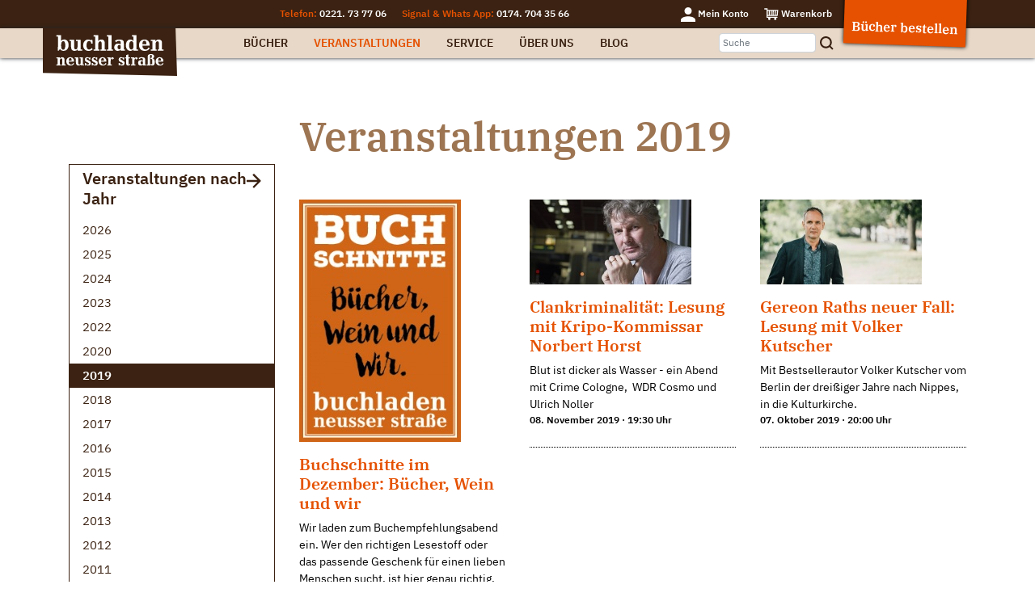

--- FILE ---
content_type: text/html; charset=UTF-8
request_url: https://www.buchladen-nippes.de/veranstaltungen?year=2019
body_size: 10629
content:
<!DOCTYPE html>
<html lang="de">
  <head>
    <meta charset="utf-8">
    <meta name="viewport" content="width=device-width, initial-scale=1, shrink-to-fit=no">
    <meta http-equiv="x-ua-compatible" content="ie=edge">
    <title>Veranstaltungen 2019 | Buchladen Neusser Straße</title>
    <link href="https://www.buchladen-nippes.de/combine/bca2917fbf13b5d95bfb3aeb41e6e2be-1645179023" rel="stylesheet">
    
        
    <meta property="og:url" content="" />
    <meta property="og:type" content="website" />
    <meta property="og:title" content="Veranstaltungen 2019" />
    <meta property="og:description" content="" />

    
  </head>
  <body class="page-veranstaltungen">
    <svg style="display: none">
    <symbol id="carticon" viewBox="0 0 20 17">
      <g transform="matrix(1,0,0,1,18.587,5.479)">
          <path d="M0,5.062L0.805,-3.448L-13.76,-3.448L-13.76,-5.479L-17.868,-5.479C-18.26,-5.467 -18.575,-5.151 -18.587,-4.759C-18.575,-4.367 -18.26,-4.052 -17.868,-4.04L-15.2,-4.04L-15.2,7.604L-12.448,7.604C-12.843,7.908 -13.077,8.376 -13.083,8.875C-13.104,9.763 -12.4,10.5 -11.512,10.521C-10.623,10.541 -9.886,9.838 -9.865,8.95L-9.865,8.875C-9.871,8.376 -10.105,7.908 -10.5,7.604L-4.277,7.604C-4.672,7.908 -4.906,8.376 -4.912,8.875C-4.933,9.763 -4.229,10.5 -3.341,10.521C-2.452,10.541 -1.715,9.838 -1.694,8.95L-1.694,8.875C-1.7,8.376 -1.934,7.908 -2.329,7.604L-0.805,7.604C-0.408,7.604 -0.086,7.282 -0.086,6.884C-0.086,6.487 -0.408,6.165 -0.805,6.165L-13.76,6.165L-13.76,5.062L0,5.062ZM-6.859,3.623L-8,3.623L-7.958,-1.965L-6.816,-1.965L-6.859,3.623ZM-5.377,-2.009L-3.937,-2.009L-4.233,3.58L-5.42,3.58L-5.377,-2.009ZM-9.483,3.623L-10.797,3.623L-10.884,-2.009L-9.445,-2.009L-9.483,3.623ZM-1.314,3.623L-2.794,3.623L-2.498,-1.965L-0.805,-1.965L-1.314,3.623ZM-12.32,-2.007L-12.233,3.624L-13.718,3.624L-13.718,-2.007L-12.32,-2.007Z" style="fill:white;fill-rule:nonzero;"/>
      </g>
    </symbol>
    <symbol id="user" viewBox="0 0 16 16">
      <g transform="matrix(-1,0,0,1,8,8)">
            <path d="M0,-8C-2.209,-8 -4,-6.209 -4,-4C-4,-1.792 -2.209,0 0,0C2.209,0 4,-1.792 4,-4C4,-6.209 2.209,-8 0,-8" style="fill:white;fill-rule:nonzero;"/>
        </g>
        <g transform="matrix(1,0,0,1,8,15.9995)">
            <path d="M0,-6C-4.4,-6 -8,-4.2 -8,-2L-8,0L8,0L8,-2C8,-4.2 4.401,-6 0,-6" style="fill:white;fill-rule:nonzero;"/>
        </g>
    </symbol>
    <symbol id="lupe" viewBox="0 0 14 14">
      <g transform="matrix(1,0,0,1,13.0021,1.12412)">
            <path d="M0,10.732L-2.7,8.034C-1.949,7.047 -1.546,5.839 -1.555,4.599C-1.536,1.457 -4.068,-1.105 -7.209,-1.124L-7.277,-1.124C-10.419,-1.144 -12.982,1.387 -13.002,4.529L-13.002,4.6C-13.021,7.742 -10.49,10.305 -7.348,10.324L-7.277,10.324C-6.037,10.333 -4.829,9.929 -3.843,9.177L-1.145,11.876L0,10.732ZM-11.366,4.6C-11.388,2.364 -9.594,0.533 -7.358,0.511L-7.277,0.511C-5.042,0.489 -3.211,2.284 -3.189,4.52C-3.188,4.546 -3.188,4.573 -3.189,4.6C-3.167,6.836 -4.961,8.667 -7.197,8.689L-7.277,8.689C-9.514,8.711 -11.344,6.916 -11.366,4.68L-11.366,4.6" style="fill:rgb(54,30,16);fill-rule:nonzero;"/>
        </g>
    </symbol>
    <symbol id="arrow-left" viewBox="0 0 16 16">
      <g transform="matrix(1,0,0,1,0,8.184)">
            <path d="M0,-0.579L0,0.21L7.396,7.605L7.815,7.605L9.06,6.361L3.553,0.854L15.605,0.854L15.605,-1.224L3.554,-1.224L9.06,-6.73L7.605,-8.184L0,-0.579Z" style="fill:rgb(146,110,83);fill-rule:nonzero;"/>
        </g>
    </symbol>
    <symbol id="arrow-right" viewBox="0 0 16 16">
      <g transform="matrix(1,0,0,1,6.544,14.335)">
            <path d="M0,-12.881L5.507,-7.374L-6.544,-7.374L-6.544,-5.297L5.508,-5.297L0,0.21L1.246,1.454L1.665,1.454L9.061,-5.941L9.061,-6.73L1.456,-14.335L0,-12.881Z" style="fill:#3B2212;;fill-rule:nonzero;"/>
        </g>
    </symbol>
    <symbol id="menu" viewBox="0 0 16 14">
      <g transform="matrix(1,0,0,1,-289.001,-5960.01)">
        <path d="M289.001,5972.01L299.001,5972.01L299.001,5974.01L289.001,5974.01L289.001,5972.01ZM289.001,5966.01L305.001,5966.01L305.001,5968.01L289.001,5968.01L289.001,5966.01ZM289.001,5960.01L305.001,5960.01L305.001,5962.01L289.001,5962.01L289.001,5960.01Z" style="fill:white;fill-rule:nonzero;"/>
      </g>
    </symbol>
    <symbol id="trash" viewBox="0 0 24 24">
      <g>
        <path d="M3 6v18h18v-18h-18zm5 14c0 .552-.448 1-1 1s-1-.448-1-1v-10c0-.552.448-1 1-1s1 .448 1 1v10zm5 0c0 .552-.448 1-1 1s-1-.448-1-1v-10c0-.552.448-1 1-1s1 .448 1 1v10zm5 0c0 .552-.448 1-1 1s-1-.448-1-1v-10c0-.552.448-1 1-1s1 .448 1 1v10zm4-18v2h-20v-2h5.711c.9 0 1.631-1.099 1.631-2h5.315c0 .901.73 2 1.631 2h5.712z" style="fill:white;fill-rule:nonzero;"/>
      </g>
    </symbol>
    <symbol id="twitter" viewBox="0 0 30 32">
        <g>
            <path d="M29.7 6.8q-1.2 1.8-3 3.1 0 0.3 0 0.8 0 2.5-0.7 4.9t-2.2 4.7-3.5 4-4.9 2.8-6.1 1q-5.1 0-9.3-2.7 0.6 0.1 1.5 0.1 4.3 0 7.6-2.6-2-0.1-3.5-1.2t-2.2-3q0.6 0.1 1.1 0.1 0.8 0 1.6-0.2-2.1-0.4-3.5-2.1t-1.4-3.9v-0.1q1.3 0.7 2.8 0.8-1.2-0.8-2-2.2t-0.7-2.9q0-1.7 0.8-3.1 2.3 2.8 5.5 4.5t7 1.9q-0.2-0.7-0.2-1.4 0-2.5 1.8-4.3t4.3-1.8q2.7 0 4.5 1.9 2.1-0.4 3.9-1.5-0.7 2.2-2.7 3.4 1.8-0.2 3.5-0.9z"></path>
        </g>
      </symbol>
      <symbol id="facebook" viewBox="0 0 18 32">
        <g>
            <path d="M17.1 0.2v4.7h-2.8q-1.5 0-2.1 0.6t-0.5 1.9v3.4h5.2l-0.7 5.3h-4.5v13.6h-5.5v-13.6h-4.5v-5.3h4.5v-3.9q0-3.3 1.9-5.2t5-1.8q2.6 0 4.1 0.2z" ></path>
        </g>
      </symbol>
      <symbol id="pinterest" viewBox="0 0 27 32">
        <g>
            <path d="M27.4 16q0 3.7-1.8 6.9t-5 5-6.9 1.9q-2 0-3.9-0.6 1.1-1.7 1.4-2.9 0.2-0.6 1-3.8 0.4 0.7 1.3 1.2t2 0.5q2.1 0 3.8-1.2t2.7-3.4 0.9-4.8q0-2-1.1-3.8t-3.1-2.9-4.5-1.2q-1.9 0-3.5 0.5t-2.8 1.4-2 2-1.2 2.3-0.4 2.4q0 1.9 0.7 3.3t2.1 2q0.5 0.2 0.7-0.4 0-0.1 0.1-0.5t0.2-0.5q0.1-0.4-0.2-0.8-0.9-1.1-0.9-2.7 0-2.7 1.9-4.6t4.9-2q2.7 0 4.2 1.5t1.5 3.8q0 3-1.2 5.2t-3.1 2.1q-1.1 0-1.7-0.8t-0.4-1.9q0.1-0.6 0.5-1.7t0.5-1.8 0.2-1.4q0-0.9-0.5-1.5t-1.4-0.6q-1.1 0-1.9 1t-0.8 2.6q0 1.3 0.4 2.2l-1.8 7.5q-0.3 1.2-0.2 3.2-3.7-1.6-6-5t-2.3-7.6q0-3.7 1.9-6.9t5-5 6.9-1.9 6.9 1.9 5 5 1.8 6.9z"></path>
        </g>
      </symbol>
      <symbol id="instagram" viewBox="0 0 18 18">
        <g id="instagram" transform="translate(-4.08 -4.04)">
          <path d="M12.579,5.573c2.27,0,2.538.009,3.435.05a4.7,4.7,0,0,1,1.578.293,2.812,2.812,0,0,1,1.614,1.614A4.7,4.7,0,0,1,19.5,9.107c.041.9.05,1.165.05,3.435s-.009,2.538-.05,3.435a4.7,4.7,0,0,1-.293,1.578,2.817,2.817,0,0,1-1.613,1.613,4.7,4.7,0,0,1-1.578.293c-.9.041-1.165.05-3.435.05s-2.538-.009-3.435-.05a4.7,4.7,0,0,1-1.578-.293,2.812,2.812,0,0,1-1.614-1.614,4.7,4.7,0,0,1-.293-1.578c-.041-.9-.05-1.165-.05-3.435S5.62,10,5.661,9.106a4.7,4.7,0,0,1,.293-1.578A2.812,2.812,0,0,1,7.568,5.913a4.7,4.7,0,0,1,1.578-.293c.9-.041,1.165-.05,3.435-.05m0-1.531c-2.308,0-2.6.01-3.5.051a6.237,6.237,0,0,0-2.064.4A4.344,4.344,0,0,0,4.526,6.974a6.239,6.239,0,0,0-.395,2.063c-.041.9-.051,1.2-.051,3.5s.01,2.6.051,3.5a6.232,6.232,0,0,0,.395,2.062,4.348,4.348,0,0,0,2.487,2.486,6.229,6.229,0,0,0,2.063.4c.9.041,1.2.051,3.5.051s2.6-.01,3.5-.051a6.218,6.218,0,0,0,2.062-.4,4.343,4.343,0,0,0,2.486-2.486,6.229,6.229,0,0,0,.4-2.063c.041-.9.051-1.2.051-3.5s-.01-2.6-.051-3.5a6.218,6.218,0,0,0-.4-2.062,4.348,4.348,0,0,0-2.486-2.487,6.239,6.239,0,0,0-2.063-.395c-.9-.041-1.2-.051-3.5-.051Z"/>
          <path d="M130.976,126.64a4.336,4.336,0,1,0,4.336,4.336,4.336,4.336,0,0,0-4.336-4.336Zm0,7.151a2.815,2.815,0,1,1,2.815-2.815A2.815,2.815,0,0,1,130.976,133.791Z" transform="translate(-118.396 -118.435)"/>
          <circle cx="1.027" cy="1.027" r="1.027" transform="translate(16.085 6.981)"/>
        </g>
      </symbol>
      <symbol id="youtube" viewBox="0 0 120 85 ">
        <g>
          <path d="M119,13.28A15.23,15.23,0,0,0,108.21,2.54C98.73,0,60.74,0,60.74,0s-38,0-47.46,2.54A15.21,15.21,0,0,0,2.54,13.28C0,22.75,0,42.52,0,42.52S0,62.29,2.54,71.76A15.21,15.21,0,0,0,13.28,82.5C22.75,85,60.74,85,60.74,85s38,0,47.47-2.54A15.23,15.23,0,0,0,119,71.76c2.53-9.47,2.53-29.24,2.53-29.24S121.48,22.75,119,13.28ZM48.59,60.74V24.3L80.16,42.52Z"/>
        </g>
      </symbol>
  </svg>
    <header>
      <div id="topbar" class="bg-brown-dark">
          <div class="container">
              <div class="row">
                  <div class="col-lg-7 text-right phone-messenger">
                      Telefon: <a href="tel:0221737706">0221. 73 77 06</a> Signal & Whats App: <a href="tel:01747043566">0174. 704 35 66</a>                  </div>
                  <div class="col-lg-5 text-right">
                      <div class="shop-links">
                          <a class="profile-link" href="https://www.buchladen-nippes.de/mein-konto"><svg><use href="#user"/></svg> <span>Mein Konto</span></a>
                                                    <a class="cart-link" href="https://www.buchladen-nippes.de/warenkorb"><svg><use href="#carticon"/></svg> <span>Warenkorb</span> <span id="cart_qty"></span></a>
                          <a class="book-order bg-orange" href="https://www.buchladen-nippes.de/buecher/buecher-bestellen">Bücher bestellen</a>
                      </div>
                  </div>
              </div>
          </div>
      </div>

      <nav id="mainnav" class="navbar navbar-expand-lg">
          <div class="container">
              <div class="brand">
                  <a class="navbar-brand" href="https://www.buchladen-nippes.de"><img src="https://www.buchladen-nippes.de/themes/buchladennippes/assets/images/buchladen-neusser-strasse-logo.svg" alt=""></a>
              </div>
              <button class="navbar-toggler" type="button" data-toggle="collapse" data-target="#main_nav">
                  <span class="navbar-toggler-icon"><svg><use href="#menu"/></svg></span>
              </button>
              <div class="collapse navbar-collapse" id="main_nav">
                  <ul class="navbar-nav">
                    <li 
            class="nav-item 
            dropdown"
        >
            <a 
                class="nav-link" data-toggle="dropdown" 
                href="https://www.buchladen-nippes.de/buecher"
            >
                Bücher
               
            </a>

                            <div class="dropdown-menu">
<ul class="">
                    <li 
            class="nav-item 
            "
        >
            <a 
                class="nav-link" 
                href="https://www.buchladen-nippes.de/buecher/weihnachtsprospekt"
            >
                Weihnachtsprospekt
               
            </a>

                    </li>
                            <li 
            class="nav-item 
            "
        >
            <a 
                class="nav-link" 
                href="https://www.buchladen-nippes.de/buecher/signierte-buecher"
            >
                Signierte Bücher
               
            </a>

                    </li>
                            <li 
            class="nav-item 
            "
        >
            <a 
                class="nav-link" 
                href="https://www.buchladen-nippes.de/buecher/e-books"
            >
                E-Books
               
            </a>

                    </li>
                            <li 
            class="nav-item 
            "
        >
            <a 
                class="nav-link" 
                href="https://www.buchladen-nippes.de/buecher/buchtipps"
            >
                Buchtipps
               
            </a>

                    </li>
                            <li 
            class="nav-item 
            "
        >
            <a 
                class="nav-link" 
                href="https://www.buchladen-nippes.de/buecher/buchclub"
            >
                Buchclub
               
            </a>

                    </li>
                            <li 
            class="nav-item 
            "
        >
            <a 
                class="nav-link" 
                href="https://www.buchladen-nippes.de/buecher/buecher-bestellen"
            >
                Bücher bestellen
               
            </a>

                    </li>
            </ul>
</div >
                    </li>
                            <li 
            class="nav-item active
            "
        >
            <a 
                class="nav-link" 
                href="https://www.buchladen-nippes.de/veranstaltungen"
            >
                Veranstaltungen
               
            </a>

                    </li>
                            <li 
            class="nav-item 
            dropdown"
        >
            <a 
                class="nav-link" data-toggle="dropdown" 
                href="https://www.buchladen-nippes.de/service"
            >
                Service
               
            </a>

                            <div class="dropdown-menu">
<ul class="">
                    <li 
            class="nav-item 
            "
        >
            <a 
                class="nav-link" 
                href="https://www.buchladen-nippes.de/service/buecher-bestellen"
            >
                Bücher bestellen
               
            </a>

                    </li>
                            <li 
            class="nav-item 
            "
        >
            <a 
                class="nav-link" 
                href="https://www.buchladen-nippes.de/service/spaetabholung"
            >
                Abholstellen
               
            </a>

                    </li>
                            <li 
            class="nav-item 
            "
        >
            <a 
                class="nav-link" 
                href="https://www.buchladen-nippes.de/service/gutscheine"
            >
                Gutscheine
               
            </a>

                    </li>
                            <li 
            class="nav-item 
            "
        >
            <a 
                class="nav-link" 
                href="https://www.buchladen-nippes.de/service/nippeskarte"
            >
                Nippeskarte
               
            </a>

                    </li>
                            <li 
            class="nav-item 
            "
        >
            <a 
                class="nav-link" 
                href="https://www.buchladen-nippes.de/service/newsletter"
            >
                Newsletter
               
            </a>

                    </li>
            </ul>
</div >
                    </li>
                            <li 
            class="nav-item 
            dropdown"
        >
            <a 
                class="nav-link" data-toggle="dropdown" 
                href="https://www.buchladen-nippes.de/ueber-uns"
            >
                Über uns
               
            </a>

                            <div class="dropdown-menu">
<ul class="">
                    <li 
            class="nav-item 
            "
        >
            <a 
                class="nav-link" 
                href="https://www.buchladen-nippes.de/ueber-uns/wir-nippes"
            >
                Wir in Nippes
               
            </a>

                    </li>
                            <li 
            class="nav-item 
            "
        >
            <a 
                class="nav-link" 
                href="https://www.buchladen-nippes.de/ueber-uns/wir-dellbrueck"
            >
                Wir in Dellbrück
               
            </a>

                    </li>
                            <li 
            class="nav-item 
            "
        >
            <a 
                class="nav-link" 
                href="https://www.buchladen-nippes.de/ueber-uns/preisbindung"
            >
                Preisbindung
               
            </a>

                    </li>
            </ul>
</div >
                    </li>
                            <li 
            class="nav-item 
            "
        >
            <a 
                class="nav-link" 
                href="https://www.buchladen-nippes.de/blog"
            >
                Blog
               
            </a>

                    </li>
            </ul>
                  <form action="https://www.buchladen-nippes.de/suche" method="get" class="form-horizontal " style="margin-left:auto; margin-right: 150px;">
                        <div class="form-group mb-0">
                        <input name="q" type="text" placeholder="Suche" autocomplete="off" class="form-control" style="width: 120px;font-size: 12px;padding: 0 4px;display: inline-block;height: 1.5rem;">
                        <button type="submit" title="Suchen" class="btn btn-default pl-0"><svg><use href="#lupe" style="fill:#3B2212; fill-rule: nonzero;" /></svg></button>
                        </div>
                    </form>
                    <!--
                  <p style="margin: 0 170px 0 auto;">
                    <a href="https://twitter.com/buchnippes" target="_blank" class="pr-3"><svg><use href="#twitter" style="fill:#3B2212; fill-rule: nonzero;" /></svg></a>
                    <a href="https://de-de.facebook.com/buchladen.nippes/" target="_blank" class="pr-3"><svg><use href="#facebook" style="fill:#3B2212; fill-rule: nonzero;""/></svg></a>
                    <a href="https://www.instagram.com/buchnippes" target="_blank" class="pr-3"><svg><use href="#instagram" style="fill:#3B2212; fill-rule: nonzero;"/></svg></a>
                    <a href="https://www.youtube.com/user/MyBuchladen" target="_blank" ><svg><use href="#youtube" style="fill:#3B2212; fill-rule: nonzero;"/></svg></a>
                    </p>
                    -->
              </div> 
          </div>
      </nav>
  </header>

    <noscript>
    <div class="alert alert-danger mt-5 text-center"><strong>Diese Webseite benötigt einen Webbrowser mit aktiviertem Javascript, um alle Funktionalitäten zu ermöglichen.<br><a href="https://browsehappy.com/?locale=de_DE" target="_blank">Mehr Informationen</a></strong></div>
  </noscript>       
    
    <section id="page" class="sidebar-left container m-b-3">
        
        <div class="row">
            <div class="col-lg-3 sidebar">
                
<div class="filter">
    <a data-toggle="collapse" class="d-flex" href="#archive-date" role="button" aria-expanded="false" aria-controls="archive-date">Veranstaltungen nach Jahr <span class="ml-auto text-small"><svg><use href="#arrow-right"/></svg></span></a>
    <ul class="filter-list " id="archive-date">
                <li class="filter-item"><a href="https://www.buchladen-nippes.de/veranstaltungen?year=2026" class="">2026</a></li>
                <li class="filter-item"><a href="https://www.buchladen-nippes.de/veranstaltungen?year=2025" class="">2025</a></li>
                <li class="filter-item"><a href="https://www.buchladen-nippes.de/veranstaltungen?year=2024" class="">2024</a></li>
                <li class="filter-item"><a href="https://www.buchladen-nippes.de/veranstaltungen?year=2023" class="">2023</a></li>
                <li class="filter-item"><a href="https://www.buchladen-nippes.de/veranstaltungen?year=2022" class="">2022</a></li>
                <li class="filter-item"><a href="https://www.buchladen-nippes.de/veranstaltungen?year=2020" class="">2020</a></li>
                <li class="filter-item active"><a href="https://www.buchladen-nippes.de/veranstaltungen?year=2019" class="">2019</a></li>
                <li class="filter-item"><a href="https://www.buchladen-nippes.de/veranstaltungen?year=2018" class="">2018</a></li>
                <li class="filter-item"><a href="https://www.buchladen-nippes.de/veranstaltungen?year=2017" class="">2017</a></li>
                <li class="filter-item"><a href="https://www.buchladen-nippes.de/veranstaltungen?year=2016" class="">2016</a></li>
                <li class="filter-item"><a href="https://www.buchladen-nippes.de/veranstaltungen?year=2015" class="">2015</a></li>
                <li class="filter-item"><a href="https://www.buchladen-nippes.de/veranstaltungen?year=2014" class="">2014</a></li>
                <li class="filter-item"><a href="https://www.buchladen-nippes.de/veranstaltungen?year=2013" class="">2013</a></li>
                <li class="filter-item"><a href="https://www.buchladen-nippes.de/veranstaltungen?year=2012" class="">2012</a></li>
                <li class="filter-item"><a href="https://www.buchladen-nippes.de/veranstaltungen?year=2011" class="">2011</a></li>
                <li class="filter-item"><a href="https://www.buchladen-nippes.de/veranstaltungen?year=2010" class="">2010</a></li>
            </ul>
</div> 
            </div>
            <div class="col-lg-9">
                                <h1 class="page-title">Veranstaltungen 2019</h1>
                                <div class="list book-list row">
            <div class="col-xs-12 col-sm-6 col-md-4">
            <div class="relheight">
                <a href="https://www.buchladen-nippes.de/veranstaltungen/buchschnitte-im-dezember-bucher-wein-und-wir-2019-12-02-193000">
                                        <div class="image"><img src="https://www.buchladen-nippes.de/storage/app/uploads/public/60c/886/2c1/60c8862c1ebd8778356600" alt="Buchschnitte im Dezember: Bücher, Wein und wir" /></div>
                                        <h2>Buchschnitte im Dezember: Bücher, Wein und wir</h2>
                    <div class="teaser">
	Wir laden zum Buchempfehlungsabend ein. Wer den richtigen Lesestoff oder das passende Geschenk f&uuml;r einen lieben Menschen sucht, ist hier genau richtig. Wir stellen Ihnen unsere aktuellen Lieblingsb&uuml;cher vor. Auch f&uuml;r das leibliche Wohl wird gesorgt. Direkt nach Feierabend, unkompliziert und gem&uuml;tlich, wie es unsere Art ist. Da die Sitzpl&auml;tze begrenzt sind, bitten wir um Reservierung.
</div>
                    <div class="date">02. Dezember 2019 &middot; 19:30 Uhr</div>
                    <div class="address"></div>
                                    </a>
            </div>
        </div>
            <div class="col-xs-12 col-sm-6 col-md-4">
            <div class="relheight">
                <a href="https://www.buchladen-nippes.de/veranstaltungen/clankriminalitat-lesung-mit-kripo-kommissar-norbert-horst-2019-11-08-193000">
                                        <div class="image"><img src="https://www.buchladen-nippes.de/storage/app/uploads/public/60c/886/2c2/60c8862c2bab2130163899" alt="Clankriminalität: Lesung mit Kripo-Kommissar Norbert Horst" /></div>
                                        <h2>Clankriminalität: Lesung mit Kripo-Kommissar Norbert Horst</h2>
                    <div class="teaser">
	Blut ist dicker als Wasser - ein Abend mit Crime Cologne,&nbsp; WDR Cosmo und Ulrich Noller
</div>
                    <div class="date">08. November 2019 &middot; 19:30 Uhr</div>
                    <div class="address"></div>
                                    </a>
            </div>
        </div>
            <div class="col-xs-12 col-sm-6 col-md-4">
            <div class="relheight">
                <a href="https://www.buchladen-nippes.de/veranstaltungen/gereon-raths-neuer-fall-lesung-mit-volker-kutscher-2019-10-07-200000">
                                        <div class="image"><img src="https://www.buchladen-nippes.de/storage/app/uploads/public/60c/886/2c3/60c8862c3a48f073818355" alt="Gereon Raths neuer Fall: Lesung mit Volker Kutscher " /></div>
                                        <h2>Gereon Raths neuer Fall: Lesung mit Volker Kutscher </h2>
                    <div class="teaser">
	Mit Bestsellerautor Volker Kutscher vom Berlin der drei&szlig;iger Jahre nach Nippes, in die Kulturkirche.
</div>
                    <div class="date">07. Oktober 2019 &middot; 20:00 Uhr</div>
                    <div class="address"></div>
                                    </a>
            </div>
        </div>
            <div class="col-xs-12 col-sm-6 col-md-4">
            <div class="relheight">
                <a href="https://www.buchladen-nippes.de/veranstaltungen/alice-hasters-mit-was-weisse-menschen-nicht-uber-rassismus-horen-wollen-aber-wissen-sollten-2019-09-26-193000">
                                        <div class="image"><img src="https://www.buchladen-nippes.de/storage/app/uploads/public/60c/886/2c4/60c8862c48f59586441411" alt="Alice Hasters mit »Was weiße Menschen nicht über Rassismus hören wollen, aber wissen sollten«" /></div>
                                        <h2>Alice Hasters mit »Was weiße Menschen nicht über Rassismus hören wollen, aber wissen sollten«</h2>
                    <div class="teaser">
	Rassismus durchdringt seit jeher ihr Leben: ob Kindheit, Schule, Freund*innen, K&ouml;rper, Liebe oder Familie. Rassismus ist nicht nur der Skinhead mit Springerstiefeln, Rassismus lauert verborgen in jedem Menschen &ndash; es wird Zeit, dass wir dar&uuml;ber sprechen.
</div>
                    <div class="date">26. September 2019 &middot; 19:30 Uhr</div>
                    <div class="address"></div>
                                    </a>
            </div>
        </div>
            <div class="col-xs-12 col-sm-6 col-md-4">
            <div class="relheight">
                <a href="https://www.buchladen-nippes.de/veranstaltungen/ein-mord-1800-zeugen-premierenlesung-mit-marc-raabe-2019-09-24-193000">
                                        <div class="image"><img src="https://www.buchladen-nippes.de/storage/app/uploads/public/60c/886/2c5/60c8862c5659e096015235" alt="Ein Mord – 1800 Zeugen: Premierenlesung mit Marc Raabe " /></div>
                                        <h2>Ein Mord – 1800 Zeugen: Premierenlesung mit Marc Raabe </h2>
                    <div class="teaser">
	Die Berlinale wird zum Horrortrip: Ein Mensch stirbt. Live auf der Kinoleinwand.
</div>
                    <div class="date">24. September 2019 &middot; 19:30 Uhr</div>
                    <div class="address"></div>
                                    </a>
            </div>
        </div>
            <div class="col-xs-12 col-sm-6 col-md-4">
            <div class="relheight">
                <a href="https://www.buchladen-nippes.de/veranstaltungen/kiez-koks-kolumbien-simone-buchholz-und-marcus-muntefering-2019-09-23-193000">
                                        <div class="image"><img src="https://www.buchladen-nippes.de/storage/app/uploads/public/60c/886/2c6/60c8862c65d68102660784" alt="Kiez, Koks, Kolumbien – Simone Buchholz und Marcus Müntefering" /></div>
                                        <h2>Kiez, Koks, Kolumbien – Simone Buchholz und Marcus Müntefering</h2>
                    <div class="teaser">
	Kiez, Koks, Kolumbien: Die Gewinnerin des Deutschen Krimipreises 2019 stellt ihren neuen Roman vor.
</div>
                    <div class="date">23. September 2019 &middot; 19:30 Uhr</div>
                    <div class="address"></div>
                                    </a>
            </div>
        </div>
            <div class="col-xs-12 col-sm-6 col-md-4">
            <div class="relheight">
                <a href="https://www.buchladen-nippes.de/veranstaltungen/wo-die-freiheit-wachst-eine-sonntagsmatinee-2019-09-15-110000">
                                        <div class="image"><img src="https://www.buchladen-nippes.de/storage/app/uploads/public/60c/886/2c7/60c8862c76b98186976879" alt="»Wo die Freiheit wächst«, eine Sonntagsmatinée" /></div>
                                        <h2>»Wo die Freiheit wächst«, eine Sonntagsmatinée</h2>
                    <div class="teaser">
	K&ouml;ln 1942: Die junge Lene schlie&szlig;t sich den &bdquo;Edelwei&szlig;piraten&ldquo; im Nippeser Sechzigviertel an. Frank Maria Reifenberg pr&auml;sentiert bei uns seinen neuen Briefroman, der dem Mut, gegen den Strom zu schwimmen, Respekt zollt.
</div>
                    <div class="date">15. September 2019 &middot; 11:00 Uhr</div>
                    <div class="address"></div>
                                    </a>
            </div>
        </div>
            <div class="col-xs-12 col-sm-6 col-md-4">
            <div class="relheight">
                <a href="https://www.buchladen-nippes.de/veranstaltungen/nur-noch-eine-seite-ein-abend-rund-ums-vorlesen-juli-2019-07-01-193000">
                                        <div class="image"><img src="https://www.buchladen-nippes.de/storage/app/uploads/public/60c/886/2c8/60c8862c83fa9438049675" alt="«Nur noch eine Seite» - ein Abend rund ums Vorlesen - Juli" /></div>
                                        <h2>«Nur noch eine Seite» - ein Abend rund ums Vorlesen - Juli</h2>
                    <div class="teaser">
	Lesen beginnt mit Vorlesen. Und tats&auml;chlich genie&szlig;en Kinder den Ausflug in neue Gedankenwelten so sehr, dass sie den B&uuml;chern gerne einen Platz in ihrem Alltag einr&auml;umen &ndash; vorausgesetzt, es hilft ihnen jemand dabei.
</div>
                    <div class="date">01. Juli 2019 &middot; 19:30 Uhr</div>
                    <div class="address"></div>
                                    </a>
            </div>
        </div>
            <div class="col-xs-12 col-sm-6 col-md-4">
            <div class="relheight">
                <a href="https://www.buchladen-nippes.de/veranstaltungen/das-integrationsparadox-ein-abend-mit-aladin-el-mafaalani-2019-05-10-193000">
                                        <div class="image"><img src="https://www.buchladen-nippes.de/storage/app/uploads/public/60c/886/2c9/60c8862c940dd341756242" alt="Das Integrationsparadox - ein Abend mit Aladin El-Mafaalani" /></div>
                                        <h2>Das Integrationsparadox - ein Abend mit Aladin El-Mafaalani</h2>
                    <div class="teaser">
	Gelungene Integration f&uuml;hrt zu mehr Konflikten, und das ist gut so, meint Aladin El-Mafaalani. Die meisten Menschen gehen davon aus, dass Integration zu mehr Harmonie f&uuml;hrt &ndash; f&uuml;r El-Mafaalani ein Fehlschluss.&nbsp; Zusammenwachsen tut weh, lautet sein dazugeh&ouml;riges Mantra.
	&nbsp;
</div>
                    <div class="date">10. Mai 2019 &middot; 19:30 Uhr</div>
                    <div class="address"></div>
                                    </a>
            </div>
        </div>
            <div class="col-xs-12 col-sm-6 col-md-4">
            <div class="relheight">
                <a href="https://www.buchladen-nippes.de/veranstaltungen/grusel-hoch-drei-taschenlampenlesung-ab-8-2019-05-04-160000">
                                        <div class="image"><img src="https://www.buchladen-nippes.de/storage/app/uploads/public/60c/886/2ca/60c8862cabf7c955110430" alt="Grusel hoch drei - Taschenlampenlesung ab 8" /></div>
                                        <h2>Grusel hoch drei - Taschenlampenlesung ab 8</h2>
                    <div class="teaser">
	Die 1. K&ouml;lner Literaturnacht, auch bei uns.

	G&auml;nsehaut mit Lachfalten, das versprechen Anja Fr&ouml;hlich, Frank Maria Reifenberg und R&uuml;diger Bertram.

	Eintrittskarten f&uuml;r die gesamte Nacht oder nur unsere Veranstaltungen bekommen Sie bei uns.
</div>
                    <div class="date">04. Mai 2019 &middot; 16:00 Uhr</div>
                    <div class="address"></div>
                                    </a>
            </div>
        </div>
            <div class="col-xs-12 col-sm-6 col-md-4">
            <div class="relheight">
                <a href="https://www.buchladen-nippes.de/veranstaltungen/an-einem-abend-um-die-welt-eine-reise-mit-kolner-literaturubersetzerinnen-2019-05-04-000000">
                                        <div class="image"><img src="https://www.buchladen-nippes.de/storage/app/uploads/public/60c/886/2cc/60c8862cc4710142354085" alt="An einem Abend um die Welt - eine Reise mit Kölner LiteraturübersetzerInnen" /></div>
                                        <h2>An einem Abend um die Welt - eine Reise mit Kölner LiteraturübersetzerInnen</h2>
                    <div class="teaser">
	Die 1. K&ouml;lner Literaturnacht, auch bei uns.

	Was ist es eigentlich genau, was die &Uuml;bersetzungsarbeit so interessant, herausfordernd, spannend oder bereichernd macht? Sind es die Heldinnen und Helden eines Buchs, die Autorenstimmen, Sprachspiele, Endloss&auml;tze, falsche Freunde, das Fremde, eine schwierige Recherche oder die Zusammenarbeit mit Autorin oder Autor?
	In der K&ouml;lner Literaturnacht stellen &Uuml;bersetzerInnen ihre Arbeit und ihr Lieblingsbuch vor und sprechen &uuml;ber Gemeinsames und Trennendes in den Literaturen der Welt, &uuml;ber Stilfragen, &uuml;ber &Uuml;bersetzbares und Un&uuml;bersetzbares. Wir begleiten den Abend mit den zur Sprache passenden Getr&auml;nken, B&uuml;chern und Worten.

	Eintrittskarten f&uuml;r die gesamte Nacht oder nur f&uuml;r unsere Veranstaltungen erhalten Sie bei uns.
</div>
                    <div class="date">04. Mai 2019 &middot; 00:00 Uhr</div>
                    <div class="address"></div>
                                    </a>
            </div>
        </div>
            <div class="col-xs-12 col-sm-6 col-md-4">
            <div class="relheight">
                <a href="https://www.buchladen-nippes.de/veranstaltungen/books-and-roses-nippes-trifft-barcelona-zum-welttag-des-buches-2019-04-27-110000">
                                        <div class="image"><img src="https://www.buchladen-nippes.de/storage/app/uploads/public/60c/886/2cd/60c8862cde024788189470" alt="Books and Roses: Nippes trifft Barcelona zum Welttag des Buches" /></div>
                                        <h2>Books and Roses: Nippes trifft Barcelona zum Welttag des Buches</h2>
                    <div class="teaser">
	Der UNESCO Welttag des Buches und des Urheberrechts ist in Katalonien ein Tag zum Feiern und wird in Barcelona, unserer Partnerstadt, gefeiert wie kein anderes Event. An jeder Stra&szlig;enecke gibt es B&uuml;cher- und Rosenst&auml;nde. Mit #BooksAndRoses sind wir zum 6. Mal Gastgeber. Der Verein zur F&ouml;rderung der St&auml;dtepartnerschaft K&ouml;ln-Barcelona ist zu Gast. Rosen, B&uuml;cher, W&ouml;rter, ein St&uuml;ck Barcelona mitten auf der Neusser Stra&szlig;e. Und ja, der Welttag des Buchesj&auml;hrt sich am&nbsp; 23. April. Wir feiern nach und der Eintritt ist frei.
	&nbsp;
</div>
                    <div class="date">27. April 2019 &middot; 11:00 Uhr</div>
                    <div class="address">Buchladen Neusser Straße</div>
                                    </a>
            </div>
        </div>
            <div class="col-xs-12 col-sm-6 col-md-4">
            <div class="relheight">
                <a href="https://www.buchladen-nippes.de/veranstaltungen/nur-noch-eine-seite-ein-abend-rund-ums-vorlesen-2019-04-08-193000">
                                        <div class="image"><img src="https://www.buchladen-nippes.de/storage/app/uploads/public/60c/886/2d0/60c8862d01d88176039664" alt="«Nur noch eine Seite» - ein Abend rund ums Vorlesen" /></div>
                                        <h2>«Nur noch eine Seite» - ein Abend rund ums Vorlesen</h2>
                    <div class="teaser">
	Lesen beginnt mit Vorlesen. Und tats&auml;chlich genie&szlig;en Kinder den Ausflug in neue Gedankenwelten so sehr, dass sie den B&uuml;chern gerne einen Platz in ihrem Alltag einr&auml;umen &ndash; vorausgesetzt, es hilft ihnen jemand dabei.
</div>
                    <div class="date">08. April 2019 &middot; 19:30 Uhr</div>
                    <div class="address"></div>
                                    </a>
            </div>
        </div>
            <div class="col-xs-12 col-sm-6 col-md-4">
            <div class="relheight">
                <a href="https://www.buchladen-nippes.de/veranstaltungen/vea-kaiser-mit-dem-ruckwartswalzer-2019-03-14-193000">
                                        <div class="image"><img src="https://www.buchladen-nippes.de/storage/app/uploads/public/60c/886/2d1/60c8862d1be90418437307" alt="Vea Kaiser mit dem »Rückwärtswalzer«" /></div>
                                        <h2>Vea Kaiser mit dem »Rückwärtswalzer«</h2>
                    <div class="teaser">
	Voller Verve, Witz und Herzensw&auml;rme erz&auml;hlt Vea Kaiser von einer Familie aus dem nieder&ouml;sterreichischen Waldviertel, von drei Schwestern, die ein Geheimnis wahren, von B&auml;renforschern, die die Zeit anhalten m&ouml;chten, und von den Seelen der Verstorbenen, die uns begleiten, ob wir wollen oder nicht. Wir freuen uns auf den Lesungsauftakt mit Vea Kaiser bei uns in Nippes.
</div>
                    <div class="date">14. März 2019 &middot; 19:30 Uhr</div>
                    <div class="address"></div>
                                    </a>
            </div>
        </div>
            <div class="col-xs-12 col-sm-6 col-md-4">
            <div class="relheight">
                <a href="https://www.buchladen-nippes.de/veranstaltungen/brigitte-glaser-rheinblick-2019-02-21-193000">
                                        <div class="image"><img src="https://www.buchladen-nippes.de/storage/app/uploads/public/60c/886/2d3/60c8862d3503b067636608" alt="Brigitte Glaser &amp; »Rheinblick«" /></div>
                                        <h2>Brigitte Glaser &amp; »Rheinblick«</h2>
                    <div class="teaser">
	Eine unserer liebsten Traditionen im Buchladen: Premierenlesung mit der wunderbaren Brigitte Glaser. Im Februar wird ihr neuer Roman Rheinblick erscheinen. Es ist die Zeit rund um Willy Brandt, eine spannende Begebenheit und eine gro&szlig;artige Geschichte. Die Moderation &uuml;bernimmt. Ulrich Noller.
</div>
                    <div class="date">21. Februar 2019 &middot; 19:30 Uhr</div>
                    <div class="address"></div>
                                    </a>
            </div>
        </div>
            <div class="col-xs-12 col-sm-6 col-md-4">
            <div class="relheight">
                <a href="https://www.buchladen-nippes.de/veranstaltungen/deon-meyer-und-die-amerikanerin-2019-01-24-193000">
                                        <div class="image"><img src="https://www.buchladen-nippes.de/storage/app/uploads/public/60c/886/2d4/60c8862d44564470649128" alt="Deon Meyer und »Die Amerikanerin«" /></div>
                                        <h2>Deon Meyer und »Die Amerikanerin«</h2>
                    <div class="teaser">
	Der neue Deon Meyer: Krimispannung made in S&uuml;dafrika, live in Nippes.
</div>
                    <div class="date">24. Januar 2019 &middot; 19:30 Uhr</div>
                    <div class="address"></div>
                                    </a>
            </div>
        </div>
    </div>
    
                    </div>
            
            
        </div>
       
    </section>

    
  
 <div id="footer" class="">
        <div id="bookshelf"></div>
        <div class="bg-brown-dark text-white pt-5 pb-5">
          <div class="container">
              <div class="row">
                  <div class="col-lg-4 address">
                  Buchladen Neusser Straße<br>
Neusser Straße 197<br>
50733 Köln<br>
<br>
Telefon 0221. 73 77 06<br>
info@buchladen-nippes.de<br>
<br>
<span class="text-orange">Besuchen Sie uns!</span><br>
Mo – Fr: 9 – 19 Uhr<br>
Sa: 9 – 18 Uhr<br>
<br>
<a href="https://de-de.facebook.com/buchladen.nippes/" target="_blank" class="pr-3"><svg><use href="#facebook" style="fill:#fff; fill-rule: nonzero;" /></svg></a>
<a href="https://www.instagram.com/buchnippes" target="_blank" class="pr-3"><svg><use href="#instagram" style="fill:#fff; fill-rule: nonzero;" /></svg></a>
<a href="https://www.youtube.com/user/MyBuchladen" target="_blank" ><svg><use href="#youtube" style="fill:#fff; fill-rule: nonzero;" /></svg></a>                  </div>
                  
                  <div class="col-lg-8">
                      <div class="row">

                          <div class="col-lg-3 secondlevel">
                              <h3>Wichtig</h3>
                              <ul class="nav">
                    <li 
            class="nav-item  "
        >
                        <a 
                class="nav-link"
                href="https://www.buchladen-nippes.de/impressum"
            >
                            Impressum

               
            </a>
                                </li>
                            <li 
            class="nav-item  "
        >
                        <a 
                class="nav-link"
                href="https://www.buchladen-nippes.de/datenschutz"
            >
                            Datenschutz

               
            </a>
                                </li>
                            <li 
            class="nav-item  "
        >
                        <a 
                class="nav-link"
                href="https://www.buchladen-nippes.de/widerrufsrecht"
            >
                            Widerrufsrecht

               
            </a>
                                </li>
                            <li 
            class="nav-item  "
        >
                        <a 
                class="nav-link"
                href="https://www.buchladen-nippes.de/mein-konto"
            >
                            Kunden-Login

               
            </a>
                                </li>
                            <li 
            class="nav-item  "
        >
                        <a 
                class="nav-link"
                href="https://www.buchladen-nippes.de/agb"
            >
                            AGB

               
            </a>
                                </li>
            </ul>                          </div>
                          <div class="col-lg-3 secondlevel">
                              <ul class="nav">
                    <li 
            class="nav-item  "
        >
                        <h3>
                            Bücher

                        </h3>
                                        <ul class="nav">
                    <li 
            class="nav-item  "
        >
                        <a 
                class="nav-link"
                href="https://www.buchladen-nippes.de/buecher/weihnachtsprospekt"
            >
                            Weihnachtsprospekt

               
            </a>
                                </li>
                            <li 
            class="nav-item  "
        >
                        <a 
                class="nav-link"
                href="https://www.buchladen-nippes.de/buecher/signierte-buecher"
            >
                            Signierte Bücher

               
            </a>
                                </li>
                            <li 
            class="nav-item  "
        >
                        <a 
                class="nav-link"
                href="https://www.buchladen-nippes.de/buecher/e-books"
            >
                            E-Books

               
            </a>
                                </li>
                            <li 
            class="nav-item  "
        >
                        <a 
                class="nav-link"
                href="https://www.buchladen-nippes.de/buecher/buchtipps"
            >
                            Buchtipps

               
            </a>
                                </li>
                            <li 
            class="nav-item  "
        >
                        <a 
                class="nav-link"
                href="https://www.buchladen-nippes.de/buecher/buchclub"
            >
                            Buchclub

               
            </a>
                                </li>
                            <li 
            class="nav-item  "
        >
                        <a 
                class="nav-link"
                href="https://www.buchladen-nippes.de/buecher/buecher-bestellen"
            >
                            Bücher bestellen

               
            </a>
                                </li>
            </ul>                    </li>
            </ul>                          </div>
                          <div class="col-lg-3 secondlevel">
                              <ul class="nav">
                    <li 
            class="nav-item  "
        >
                        <h3>
                            Service

                        </h3>
                                        <ul class="nav">
                    <li 
            class="nav-item  "
        >
                        <a 
                class="nav-link"
                href="https://www.buchladen-nippes.de/service/buecher-bestellen"
            >
                            Bücher bestellen

               
            </a>
                                </li>
                            <li 
            class="nav-item  "
        >
                        <a 
                class="nav-link"
                href="https://www.buchladen-nippes.de/service/spaetabholung"
            >
                            Abholstellen

               
            </a>
                                </li>
                            <li 
            class="nav-item  "
        >
                        <a 
                class="nav-link"
                href="https://www.buchladen-nippes.de/service/gutscheine"
            >
                            Gutscheine

               
            </a>
                                </li>
                            <li 
            class="nav-item  "
        >
                        <a 
                class="nav-link"
                href="https://www.buchladen-nippes.de/service/nippeskarte"
            >
                            Nippeskarte

               
            </a>
                                </li>
                            <li 
            class="nav-item  "
        >
                        <a 
                class="nav-link"
                href="https://www.buchladen-nippes.de/service/newsletter"
            >
                            Newsletter

               
            </a>
                                </li>
            </ul>                    </li>
            </ul>                          </div>
                          <div class="col-lg-3 secondlevel">
                              <ul class="nav">
                    <li 
            class="nav-item  "
        >
                        <h3>
                            Über uns

                        </h3>
                                        <ul class="nav">
                    <li 
            class="nav-item  "
        >
                        <a 
                class="nav-link"
                href="https://www.buchladen-nippes.de/ueber-uns/wir-nippes"
            >
                            Wir in Nippes

               
            </a>
                                </li>
                            <li 
            class="nav-item  "
        >
                        <a 
                class="nav-link"
                href="https://www.buchladen-nippes.de/ueber-uns/wir-dellbrueck"
            >
                            Wir in Dellbrück

               
            </a>
                                </li>
                            <li 
            class="nav-item  "
        >
                        <a 
                class="nav-link"
                href="https://www.buchladen-nippes.de/ueber-uns/preisbindung"
            >
                            Preisbindung

               
            </a>
                                </li>
            </ul>                    </li>
            </ul>                          </div>
                      </div>
                      <div class="row">
                          <div class="col-lg-3 offset-lg-3">
                              <ul class="nav">
                    <li 
            class="nav-item active "
        >
                        <a 
                class="nav-link"
                href="https://www.buchladen-nippes.de/veranstaltungen"
            >
                            Veranstaltungen

               
            </a>
                                </li>
            </ul>                          </div>
                          <div class="col-lg-3">
                              <ul class="nav">
                    <li 
            class="nav-item  "
        >
                        <a 
                class="nav-link"
                href="https://www.buchladen-nippes.de/blog"
            >
                            Blog

               
            </a>
                                </li>
            </ul>                          </div>
                      </div>
                  </div>

              </div>
           </div> 
          </div>
      </div>  

      
      

    <script src="https://www.buchladen-nippes.de/combine/34738b58a96e160389e9cd3775a99913-1639397896"></script>
        
  </body>
</html>

--- FILE ---
content_type: image/svg+xml
request_url: https://www.buchladen-nippes.de/themes/buchladennippes/assets/images/bookshelf.svg
body_size: 10996
content:
<?xml version="1.0" encoding="UTF-8" standalone="no"?>
<!DOCTYPE svg PUBLIC "-//W3C//DTD SVG 1.1//EN" "http://www.w3.org/Graphics/SVG/1.1/DTD/svg11.dtd">
<svg width="100%" height="100%" viewBox="0 0 1191 92" version="1.1" xmlns="http://www.w3.org/2000/svg" xmlns:xlink="http://www.w3.org/1999/xlink" xml:space="preserve" xmlns:serif="http://www.serif.com/" style="fill-rule:evenodd;clip-rule:evenodd;stroke-linejoin:round;stroke-miterlimit:2;">
    <g transform="matrix(0,1,1,0,90.8569,61.2033)">
        <path d="M0.358,-7.319L7.319,-7.319L7.012,0.359L0.767,-0.973L0.358,-7.319Z" style="fill:rgb(75,145,156);fill-rule:nonzero;"/>
    </g>
    <g transform="matrix(-0.0191499,0.999817,0.999817,0.0191499,55.1809,64.0143)">
        <path d="M0.109,-5.528L5.331,-5.528L5.422,0.207L0.411,0.111L0.109,-5.528Z" style="fill:rgb(75,145,156);fill-rule:nonzero;"/>
    </g>
    <g transform="matrix(0.995578,0.0939432,0.0939432,-0.995578,49.8433,62.8409)">
        <path d="M0.036,-0.254L5.486,-0.254L5.47,0.978L-0.16,0.756L0.036,-0.254Z" style="fill:rgb(75,145,156);fill-rule:nonzero;"/>
    </g>
    <g transform="matrix(-0.0283052,0.999599,0.999599,0.0283052,103.293,60.9408)">
        <path d="M0.212,-7.269L7.278,-7.269L6.861,0.4L0.021,-0.511L0.212,-7.269Z" style="fill:rgb(75,145,156);fill-rule:nonzero;"/>
    </g>
    <g transform="matrix(0.998619,-0.0525409,-0.0525409,-0.998619,71.2926,69.4916)">
        <path d="M-0.133,0.157L5.71,0.157L5.56,5.086L0.422,4.843L-0.133,0.157Z" style="fill:rgb(75,145,156);fill-rule:nonzero;"/>
    </g>
    <g transform="matrix(0.999321,0.0368346,0.0368346,-0.999321,71.133,63.0004)">
        <path d="M0.017,-0.096L5.447,-0.096L5.402,1.127L-0.221,0.82L0.017,-0.096Z" style="fill:rgb(75,145,156);fill-rule:nonzero;"/>
    </g>
    <g transform="matrix(1,0,0,1,195.661,26.9719)">
        <path d="M0,44.326L-0.1,37.877L-8.086,39C-8.11,38.847 -8.18,38.704 -8.286,38.591C-9.105,36.851 -11.152,36.646 -12.893,36.646C-11.359,35.121 -10.263,33.212 -9.72,31.118C-7.366,21.086 -15.76,9.928 -26.406,11.463C-25.075,8.187 -27.634,5.935 -30.296,7.063L-30.396,0L-36.743,2.047L-38.286,44.019L-30.301,44.326L0,44.326ZM-25.186,29.175C-24.986,29.075 -24.879,28.975 -24.674,28.868C-25.267,28.078 -25.686,27.17 -25.902,26.206C-24.366,26.106 -23.036,27.434 -22.524,28.97C-22.624,27.639 -22.524,26.206 -22.524,24.978C-22.424,24.853 -22.274,24.78 -22.115,24.778C-20.682,26.416 -19.351,28.873 -19.863,31.125C-17.503,29.325 -16.015,26.61 -15.768,23.652C-15.359,19.66 -24.468,13.927 -24.674,18.226C-24.265,19.25 -24.474,19.352 -23.446,18.943C-23.346,21.605 -26.722,19.455 -26.21,17.51C-24.982,12.801 -17.202,17.71 -15.871,19.557C-11.471,25.392 -15.462,32.967 -22.013,34.708C-23.212,35.852 -25.11,35.808 -26.255,34.609C-26.348,34.512 -26.434,34.408 -26.513,34.299C-27.275,33.372 -27.397,32.075 -26.82,31.023C-28.356,29.585 -27.333,27.844 -25.186,29.175" style="fill:rgb(54,30,17);fill-rule:nonzero;"/>
    </g>
    <g transform="matrix(1,0,0,1,27.4394,43.6469)">
        <path d="M0,24.261L-1.331,27.742L16.788,27.742L16.788,-3.481L8.598,-0.922L7.575,13.41C7.015,13.179 6.431,13.007 5.835,12.898C-1.024,11.772 -4.095,22.009 0,24.261" style="fill:rgb(54,30,17);fill-rule:nonzero;"/>
    </g>
    <g transform="matrix(1,0,0,1,143.423,8.2269)">
        <path d="M0,62.138L-4.811,0L-15.048,1.024L-9.93,62.138L0,62.138ZM-1.536,58.76L-9.214,59.477L-9.521,50.777L-2.048,50.265L-1.536,58.76ZM-14.025,2.76L-5.835,1.532L-5.835,2.764L-14.025,3.992L-14.025,2.76ZM-13.001,11.666L-4.811,10.949L-5.011,11.973L-12.996,12.69L-13.001,11.666ZM-2.866,47.5L-2.666,49.036L-9.418,49.036L-9.93,48.012L-2.866,47.5Z" style="fill:rgb(54,30,17);fill-rule:nonzero;"/>
    </g>
    <g transform="matrix(0.995668,-0.0929792,-0.0929792,-0.995668,134.655,68.0266)">
        <path d="M-0.413,0.363L7.299,0.363L7.579,8.873L0.091,9.058L-0.413,0.363Z" style="fill:rgb(75,145,156);fill-rule:nonzero;"/>
    </g>
    <g transform="matrix(-0.0649666,-0.997887,-0.997887,0.0649666,137.557,52.8196)">
        <path d="M-4.635,-2.807L-3.096,-2.807L-3.142,4.377L-4.197,3.932L-4.635,-2.807Z" style="fill:rgb(75,145,156);fill-rule:nonzero;"/>
    </g>
    <g transform="matrix(-0.99619,0.0872122,0.0872122,0.99619,130.514,21.2747)">
        <path d="M-8.25,-1.38L-0.029,-1.38L0.06,-0.36L-8.058,-0.369L-8.25,-1.38Z" style="fill:rgb(75,145,156);fill-rule:nonzero;"/>
    </g>
    <g transform="matrix(-0.990681,0.136204,0.136204,0.990681,129.598,12.7657)">
        <path d="M-8.312,-1.785L-0.045,-1.785L0.122,-0.569L-8.159,-0.67L-8.312,-1.785Z" style="fill:rgb(75,145,156);fill-rule:nonzero;"/>
    </g>
    <g transform="matrix(1,0,0,1,155.605,8.0229)">
        <path d="M0,62.24L-1.126,0L-11.363,0.409L-9.827,61.728L0,62.24ZM-1.331,58.759L-9.009,58.959L-8.809,50.259L-1.234,50.159L-1.331,58.759ZM-9.316,49.034L-9.216,47.498L-2.05,47.398L-1.95,48.934L-9.316,49.034ZM-10.544,2.15L-2.252,1.433L-2.352,2.661L-10.644,3.378L-10.544,2.15ZM-10.032,11.056L-1.842,10.856L-2.042,11.88L-10.129,12.08L-10.032,11.056Z" style="fill:rgb(54,30,17);fill-rule:nonzero;"/>
    </g>
    <g transform="matrix(0.99967,-0.0256985,-0.0256985,-0.99967,146.609,67.0815)">
        <path d="M-0.112,0.101L7.671,0.101L7.892,8.699L0.312,8.793L-0.112,0.101Z" style="fill:rgb(75,145,156);fill-rule:nonzero;"/>
    </g>
    <g transform="matrix(-0.999903,0.0139495,0.0139495,0.999903,146.404,57.1048)">
        <path d="M-7.176,-1.586L-0.007,-1.586L0.114,-0.051L-7.258,-0.049L-7.176,-1.586Z" style="fill:rgb(75,145,156);fill-rule:nonzero;"/>
    </g>
    <g transform="matrix(-0.999702,0.0244127,0.0244127,0.999702,145.489,20.1989)">
        <path d="M-8.304,-1.123L-0.111,-1.123L0.014,-0.101L-8.076,-0.104L-8.304,-1.123Z" style="fill:rgb(75,145,156);fill-rule:nonzero;"/>
    </g>
    <g transform="matrix(-0.99619,0.0872122,0.0872122,0.99619,145.06,11.6568)">
        <path d="M-8.353,-1.478L-0.131,-1.478L0.067,-0.365L-8.256,-0.356L-8.353,-1.478Z" style="fill:rgb(75,145,156);fill-rule:nonzero;"/>
    </g>
    <g transform="matrix(1,0,0,1,126.635,16.1098)">
        <path d="M0,53.641L0.1,0.716L-19.655,0L-18.324,53.13L0,53.641ZM-1.536,49.956L-16.584,49.444L-16.891,41.254C-16.891,41.254 -2.252,41.663 -1.74,41.454C-1.126,41.357 -1.536,49.956 -1.536,49.956M-17.301,39.822L-17.101,38.491L-1.746,38.391L-1.746,39.619L-17.301,39.822ZM-18.631,3.276L-1.231,3.076L-1.231,4.1L-18.631,4.3L-18.631,3.276ZM-18.731,7.166L-1.631,7.166L-1.531,8.497L-18.631,8.497L-18.731,7.166Z" style="fill:rgb(54,30,17);fill-rule:nonzero;"/>
    </g>
    <g transform="matrix(-0.473965,-0.880543,-0.880543,0.473965,110.553,57.2378)">
        <path d="M-7.134,-12.564C-6.98,-12.066 0.223,0.682 0.223,0.682L-7.134,4.294L-14.717,-8.714C-14.667,-8.625 -7.288,-13.061 -7.134,-12.564" style="fill:rgb(75,145,156);fill-rule:nonzero;"/>
    </g>
    <g transform="matrix(-0.999935,0.0114246,0.0114246,0.999935,108.011,20.5049)">
        <path d="M-17.511,-1.124L-0.005,-1.124L0.006,-0.1L-17.395,-0.101L-17.511,-1.124Z" style="fill:rgb(75,145,156);fill-rule:nonzero;"/>
    </g>
    <g transform="matrix(-1,0,0,1,108.108,24.6069)">
        <path d="M-16.786,-1.331L0.207,-1.331L0.107,0L-16.993,0L-16.786,-1.331Z" style="fill:rgb(75,145,156);fill-rule:nonzero;"/>
    </g>
    <g transform="matrix(-0.999979,0.0065124,0.0065124,0.999979,109.339,55.9819)">
        <path d="M-15.667,-1.382L-0.311,-1.382L0.005,-0.051L-15.556,-0.15L-15.667,-1.382Z" style="fill:rgb(75,145,156);fill-rule:nonzero;"/>
    </g>
    <g transform="matrix(1,0,0,1,92.3414,23.6879)">
        <path d="M0,46.78L-2.355,-0.31L-11.568,0.714L-10.237,47.09L0,46.78ZM-8.8,44.835L-8.8,37.874L-2.453,38.283L-1.122,44.528L-8.8,44.835ZM-2.044,35.519L-2.044,36.85L-9.005,36.65L-9.205,35.422L-2.048,35.422L-2.044,35.519ZM-10.234,6.856L-10.034,6.037L-3.38,5.525L-3.18,6.549L-10.234,6.856ZM-10.541,2.556L-3.375,1.737L-3.375,2.556L-10.34,3.58L-10.541,2.556Z" style="fill:rgb(54,30,17);fill-rule:nonzero;"/>
    </g>
    <g transform="matrix(0.999588,0.0287197,0.0287197,-0.999588,83.3165,60.2356)">
        <path d="M0.015,-0.097L6.979,-0.097L6.94,1.229L-0.218,1.023L0.015,-0.097Z" style="fill:rgb(75,145,156);fill-rule:nonzero;"/>
    </g>
    <g transform="matrix(-0.212209,0.977224,0.977224,0.212209,86.5427,26.6152)">
        <path d="M3.839,-3.504L4.781,-3.504L2.883,3.312L1.924,2.899L3.839,-3.504Z" style="fill:rgb(75,145,156);fill-rule:nonzero;"/>
    </g>
    <g transform="matrix(-0.993532,0.113551,0.113551,0.993532,81.9253,27.6688)">
        <path d="M-7.247,-1.43L-0.035,-1.43L-0.117,-0.39L-7.149,-0.617L-7.247,-1.43Z" style="fill:rgb(75,145,156);fill-rule:nonzero;"/>
    </g>
    <g transform="matrix(1,0,0,1,56.3074,70.6729)">
        <path d="M0,-41.153L-7.78,-41.562L-8.19,-0.103L0.31,0.409L0,-41.153ZM-6.654,-38.799L-1.126,-38.699L-1.226,-38.187L-6.654,-38.187L-6.654,-38.799ZM-1.433,-35.933L-1.433,-35.114L-6.551,-35.214L-6.651,-36.033L-1.433,-35.933ZM-6.756,-1.433L-6.656,-6.756L-1.026,-6.244L-1.026,-1.33L-6.756,-1.433ZM-1.024,-7.062L-6.45,-7.574L-6.55,-8.598L-0.92,-8.291L-1.024,-7.062Z" style="fill:rgb(54,30,17);fill-rule:nonzero;"/>
    </g>
    <g transform="matrix(0.99983,-0.0184267,-0.0184267,-0.99983,49.6603,32.6427)">
        <path d="M-0.006,0.051L5.421,0.051L5.533,0.566L0.007,0.768L-0.006,0.051Z" style="fill:rgb(75,145,156);fill-rule:nonzero;"/>
    </g>
    <g transform="matrix(0.999794,0.0203105,0.0203105,-0.999794,49.7445,35.4083)">
        <path d="M0.008,-0.05L5.03,-0.05L5.113,0.771L-0.209,0.765L0.008,-0.05Z" style="fill:rgb(75,145,156);fill-rule:nonzero;"/>
    </g>
    <g transform="matrix(1,0,0,1,104.932,22.764)">
        <path d="M0,48.318L-2.051,0L-10.851,1.024L-10.544,47.5L0,48.318ZM-1.433,45.042L-9.111,45.242L-8.911,38.281L-2.051,38.281L-1.433,45.042ZM-2.051,37.365L-9.012,37.058L-9.112,35.83L-1.946,36.03L-2.051,37.365ZM-2.661,2.15L-2.661,2.969L-9.417,3.169L-9.517,2.145L-2.661,2.15ZM-9.417,6.35L-2.763,6.043L-2.663,7.067L-9.624,7.267L-9.417,6.35Z" style="fill:rgb(54,30,17);fill-rule:nonzero;"/>
    </g>
    <g transform="matrix(0.999057,0.0434249,0.0434249,-0.999057,95.8027,59.6693)">
        <path d="M0.023,-0.151L7.093,-0.151L7.035,1.183L-0.13,1.072L0.023,-0.151Z" style="fill:rgb(75,145,156);fill-rule:nonzero;"/>
    </g>
    <g transform="matrix(-0.998116,0.061351,0.061351,0.998116,95.5683,30.1316)">
        <path d="M-6.676,-1.023L-0.01,-1.023L0.24,-0.218L-6.822,0.016L-6.676,-1.023Z" style="fill:rgb(75,145,156);fill-rule:nonzero;"/>
    </g>
    <g transform="matrix(0,-1,-1,0,99.1499,21.9954)">
        <path d="M-3.84,-3.122L-2.919,-3.122L-3.019,3.84L-4.043,3.64L-3.84,-3.122Z" style="fill:rgb(75,145,156);fill-rule:nonzero;"/>
    </g>
    <g transform="matrix(1,0,0,1,78.4194,29.0079)">
        <path d="M0,41.767L-2.866,0.2L-10.237,0L-8.497,41.767L0,41.767ZM-1.437,40.026L-7.272,40.226L-6.965,35.619L-1.744,35.107L-1.437,40.026ZM-1.846,33.065L-1.846,34.293L-7.272,34.193L-7.472,33.169L-1.846,33.065ZM-3.89,2.252L-3.99,3.276L-9.006,3.685L-9.006,2.457L-3.89,2.252ZM-9.316,5.733L-3.993,5.533L-3.993,6.352L-9.111,6.552L-9.316,5.733Z" style="fill:rgb(54,30,17);fill-rule:nonzero;"/>
    </g>
    <g transform="matrix(0.0971939,-0.995265,-0.995265,-0.0971939,72.4685,29.5054)">
        <path d="M-2.575,-2.219L-1.546,-2.219L-2.253,2.958L-3.465,2.739L-2.575,-2.219Z" style="fill:rgb(75,145,156);fill-rule:nonzero;"/>
    </g>
    <g transform="matrix(-0.999267,0.0382788,0.0382788,0.999267,69.1248,35.6545)">
        <path d="M-5.239,-0.919L-0.014,-0.919L-0.082,-0.096L-5.204,-0.1L-5.239,-0.919Z" style="fill:rgb(75,145,156);fill-rule:nonzero;"/>
    </g>
    <g transform="matrix(1,0,0,1,67.1544,29.4179)">
        <path d="M0,41.152L-0.921,0.307L-8.8,-0.205L-8.6,41.357L0,41.152ZM-6.343,39.105L-7.162,34.195L-1.532,34.502L-1.332,39.416L-6.343,39.105ZM-2.555,33.27L-7.055,33.27L-7.255,32.246L-1.625,32.446L-2.555,33.27ZM-7.981,1.535L-2.351,1.535L-2.551,2.559L-7.977,2.759L-7.981,1.535ZM-2.76,4.811L-2.76,5.63L-7.879,5.63L-8.079,4.811L-2.76,4.811Z" style="fill:rgb(54,30,17);fill-rule:nonzero;"/>
    </g>
    <g transform="matrix(-1,0,0,1,59.1734,32.1809)">
        <path d="M-5.63,-1.228L0,-1.228L0,0L-5.426,-0.2L-5.63,-1.228Z" style="fill:rgb(75,145,156);fill-rule:nonzero;"/>
    </g>
    <g transform="matrix(0.1212,0.992628,0.992628,-0.1212,61.874,31.9975)">
        <path d="M1.888,-2.951L2.713,-2.951L3.333,2.132L2.52,2.231L1.888,-2.951Z" style="fill:rgb(75,145,156);fill-rule:nonzero;"/>
    </g>
    <g transform="matrix(0.161144,0.986931,0.986931,-0.161144,65.0665,62.8601)">
        <path d="M-0.179,-5.112L4.903,-5.112L6.014,-0.211L1.132,0.383L-0.179,-5.112Z" style="fill:rgb(75,145,156);fill-rule:nonzero;"/>
    </g>
    <g transform="matrix(1,0,0,1,60.1925,61.6639)">
        <path d="M0,1.024L4.4,1.024L5.43,0.2L-0.2,0L0,1.024Z" style="fill:rgb(75,145,156);fill-rule:nonzero;"/>
    </g>
    <g transform="matrix(1,0,0,1,828.7,5.9999)">
        <path d="M0,21.4L-15.8,-2L-37.9,-1.6L-51.4,20.4L-51.7,23.4L-0.6,23.4L0,21.4Z" style="fill:rgb(54,30,17);fill-rule:nonzero;"/>
    </g>
    <g transform="matrix(0.148824,0.988864,0.988864,-0.148824,802.791,-8.30408)">
        <path d="M7.624,-11.858L9.647,-11.858L13.776,8.858L11.753,8.859L7.624,-11.858Z" style="fill:rgb(54,30,17);fill-rule:nonzero;"/>
    </g>
    <g transform="matrix(1,0,0,1,812.5,41.2649)">
        <path d="M0,-8.765L0.6,-1.065C-0.241,-0.551 -0.506,0.548 0.008,1.389C0.364,1.971 1.021,2.3 1.7,2.235C2.223,1.721 2.573,1.057 2.7,0.335L2.3,-0.065L2.5,-0.065L1.9,-8.665L17,-8.765L17.6,-10.765L-36.4,-11.065L-34.7,-8.365L0,-8.765Z" style="fill:rgb(54,30,17);fill-rule:nonzero;"/>
    </g>
    <g transform="matrix(1,0,0,1,805.3,46.6999)">
        <path d="M0,11.5L-1.9,-13.4L-4.8,-13.4L-4.8,11.5C-11.301,12.664 -16.05,18.296 -16.1,24.9L11.4,24.9C11.235,18.304 6.484,12.719 0,11.5" style="fill:rgb(54,30,17);fill-rule:nonzero;"/>
    </g>
    <g transform="matrix(0.117137,-0.993116,-0.993116,-0.117137,1155.84,56.4484)">
        <path d="M-16.922,0.464L2.713,0.464L-0.244,21.261L-18.82,16.553L-16.922,0.464Z" style="fill:rgb(54,30,17);fill-rule:nonzero;"/>
    </g>
    <g transform="matrix(1,0,0,1,1131.5,19.6999)">
        <path d="M0,20.6C-3.4,22.8 4,26.1 7,27L7.2,27.2C3.6,27.1 1,27 1,27L0.5,33.8L26.2,33.3C26.2,33.3 27.4,27.8 26.7,27.8C26.4,27.8 23.5,27.7 19.6,27.6C21.546,26.747 23.21,25.36 24.4,23.6C26.1,20.7 24.4,21.4 21.7,22.4C21.5,22.5 21.4,22.5 21.2,22.6C21.9,21.9 22.5,21.2 23.2,20.5C23.9,19.6 27.1,16.7 26.4,15.4C25.3,13.3 20.4,15.9 19.2,16.8C20.4,15.2 24.2,9.3 21.1,8.6C20.348,8.514 19.593,8.73 19,9.2C20.2,3.9 21,-1.6 20,-6.6C19.3,-10.1 16.6,-13.2 13.9,-9.3C10.5,-4.5 12,4.2 12.8,9.6C12.3,7 8.5,-7.2 6.1,1.3C5.444,3.781 5.341,6.375 5.8,8.9C3.9,6.4 1.5,4.7 -1.2,4.7C-3.9,8.7 -1.5,15 1.9,20.4C1.272,20.155 0.563,20.229 0,20.6" style="fill:rgb(54,30,17);fill-rule:nonzero;"/>
    </g>
    <g transform="matrix(1,0,0,1,247,43.5999)">
        <path d="M0,2.6C0.004,8.399 2.347,13.952 6.5,18L5.4,19.8L7,20.8L3,28.1L5.3,28.4L9.4,22.2L11.3,23.4L12.3,22C15.176,23.364 18.317,24.081 21.5,24.1C24.355,24.117 27.182,23.538 29.8,22.4L30.6,23.7L32.2,23L34.6,28L36.9,27.7L34.1,22.1L36.6,21L35.5,18.9C40.271,14.831 43.014,8.871 43,2.6C42.988,-0.843 42.166,-4.234 40.6,-7.3C41.1,-6.8 41.7,-6.3 42.3,-5.8C47.3,-9.8 46.2,-15.1 42.9,-18.5L44.1,-19.8L42.1,-21.8L40.8,-20.2C37.1,-22.5 32.3,-22.6 29.2,-17.9C29.657,-17.563 30.092,-17.195 30.5,-16.8C27.7,-18.051 24.667,-18.699 21.6,-18.7C19.812,-18.671 18.034,-18.436 16.3,-18C16.855,-18.297 17.39,-18.631 17.9,-19C15.8,-24.3 11.3,-25.2 7.3,-23.9L5.4,-25.8L3.7,-24.8L4.8,-22.7C0.7,-20.2 -1.8,-14.9 2.3,-10.1C3.6,-11 5,-11.9 6.4,-12.7C2.317,-8.654 0.014,-3.148 0,2.6M20.3,-11.2C24.494,-11.232 28.4,-9.071 30.6,-5.5C37.6,5.1 32.9,17.1 19.3,16.1C13.3,15.7 7.2,8.6 6.8,2.5C6.4,-5.1 13.3,-10.9 19,-11.2L20.3,-11.2Z" style="fill:rgb(54,30,17);fill-rule:nonzero;"/>
    </g>
    <g transform="matrix(1,0,0,1,253.9,46.8999)">
        <path d="M0,-0.9C0.4,5.3 6.5,12.3 12.5,12.7C26.2,13.7 30.8,1.7 23.8,-8.9C21.3,-12.8 18,-14.4 13.5,-14.6L12.1,-14.6C6.4,-14.2 -0.5,-8.4 0,-0.9M12.8,-11.9L14.6,-0.7L18.4,5.5L12.1,0.8L12.8,-11.9Z" style="fill:rgb(148,111,84);fill-rule:nonzero;"/>
    </g>
    <g transform="matrix(-0.158678,-0.98733,-0.98733,0.158678,271.722,43.945)">
        <path d="M-1.715,3.538L9.629,3.538L-2.799,6.245L-8.44,0.77L-1.715,3.538Z" style="fill:rgb(54,30,17);fill-rule:nonzero;"/>
    </g>
    <g transform="matrix(1,0,0,1,675.274,71.6509)">
        <path d="M0,-15.589L0.239,-0.239L60.127,0L58.536,-13.759L0,-15.589ZM4.772,-2.068L4.215,-13.203L10.578,-12.169L11.135,-2.387L4.772,-2.068ZM48.913,-1.591L48.754,-12.328L49.947,-12.487L50.106,-1.352L48.913,-1.591ZM55.113,-1.432L54.477,-12.567L55.909,-12.408L56.309,-1.908L55.113,-1.432Z" style="fill:rgb(54,30,17);fill-rule:nonzero;"/>
    </g>
    <g transform="matrix(1,0,0,1,733.889,46.7569)">
        <path d="M0,9.305L-0.239,0L-59.332,0.557L-59.889,7.957L0,9.305ZM-5.726,1.988L-5.088,7.715L-7.315,7.715L-7.474,1.989L-5.726,1.988ZM-56.388,1.988L-46.049,2.147L-46.208,7.317L-56.547,6.681L-56.388,1.988Z" style="fill:rgb(54,30,17);fill-rule:nonzero;"/>
    </g>
    <g transform="matrix(1,0,0,1,676.63,36.6559)">
        <path d="M0,9.305L47.958,9.305L47.158,0L-0.8,1.352L0,9.305ZM40,1.988L40.4,7.714L39.446,8.114L39.287,1.751L40,1.988ZM8.982,3.181L9.382,7.953L6.042,7.794L5.883,2.863L8.982,3.181ZM4.051,2.781L4.451,8.189L3.258,8.348L2.622,2.622L4.051,2.781Z" style="fill:rgb(54,30,17);fill-rule:nonzero;"/>
    </g>
    <g transform="matrix(1,0,0,1,716.631,32.9969)">
        <path d="M0,2.148L0,-1.59L-41.914,0.557L-41.675,3.738L0,2.148ZM-39.528,1.432L-34.358,1.032L-34.517,2.464L-39.448,2.464L-39.448,1.432L-39.528,1.432Z" style="fill:rgb(54,30,17);fill-rule:nonzero;"/>
    </g>
    <g transform="matrix(0.0427986,0.999084,0.999084,-0.0427986,688.405,60.3603)">
        <path d="M-2.289,-8.746L8.856,-8.746L8.89,-2.379L-0.983,-2.433L-2.289,-8.746Z" style="fill:rgb(238,96,33);fill-rule:nonzero;"/>
    </g>
    <g transform="matrix(-0.999733,-0.0231102,-0.0231102,0.999733,677.207,53.791)">
        <path d="M-10.52,-5.052L-0.178,-5.052L-0.049,-0.275L-10.4,0.122L-10.52,-5.052Z" style="fill:rgb(238,96,33);fill-rule:nonzero;"/>
    </g>
    <g transform="matrix(0.0570243,0.998373,0.998373,-0.0570243,736.174,63.4209)">
        <path d="M-4.696,-6.163L6.457,-6.163L6.126,-4.949L-4.38,-4.75L-4.696,-6.163Z" style="fill:rgb(238,96,33);fill-rule:nonzero;"/>
    </g>
    <g transform="matrix(0.014807,0.99989,0.99989,-0.014807,730.021,63.8966)">
        <path d="M-4.662,-5.926L6.076,-5.926L6.253,-4.735L-4.883,-4.729L-4.662,-5.926Z" style="fill:rgb(238,96,33);fill-rule:nonzero;"/>
    </g>
    <g transform="matrix(-0.10889,-0.994054,-0.994054,0.10889,730.362,50.1459)">
        <path d="M-4.209,2.033L1.632,2.033L1.823,3.773L-3.966,4.247L-4.209,2.033Z" style="fill:rgb(238,96,33);fill-rule:nonzero;"/>
    </g>
    <g transform="matrix(-0.0748504,-0.997195,-0.997195,0.0748504,682.753,40.9926)">
        <path d="M-3.639,1.951L1.705,1.951L2.049,3.359L-3.789,3.159L-3.639,1.951Z" style="fill:rgb(238,96,33);fill-rule:nonzero;"/>
    </g>
    <g transform="matrix(-0.0835294,-0.996505,-0.996505,0.0835294,686.647,40.0236)">
        <path d="M-4.517,1.018L0.272,1.018L0.936,4.154L-3.998,4.328L-4.517,1.018Z" style="fill:rgb(238,96,33);fill-rule:nonzero;"/>
    </g>
    <g transform="matrix(-0.069687,-0.997569,-0.997569,0.069687,719.163,40.7948)">
        <path d="M-3.419,2.379L2.321,2.379L2.616,3.16L-3.749,3.365L-3.419,2.379Z" style="fill:rgb(238,96,33);fill-rule:nonzero;"/>
    </g>
    <g transform="matrix(-0.99702,0.0771389,0.0771389,0.99702,677.166,35.6632)">
        <path d="M-5.218,-1.232L-0.032,-1.232L0.048,-0.202L-4.869,0.179L-5.218,-1.232Z" style="fill:rgb(238,96,33);fill-rule:nonzero;"/>
    </g>
    <g transform="matrix(1,0,0,1,-363.661,-311.4)">
        <rect x="363.661" y="382.989" width="10" height="6" style="fill:rgb(148,111,84);"/>
    </g>
    <g transform="matrix(1,0,0,1,10.0004,92.5889)">
        <path d="M0,-15L-10,-15L0,0" style="fill:rgb(54,30,17);fill-rule:nonzero;"/>
    </g>
    <g transform="matrix(1,0,0,1,-363.661,-312.4)">
        <rect x="363.661" y="383.989" width="10" height="5" style="fill:rgb(54,30,17);"/>
    </g>
    <g transform="matrix(1,0,0,1,-363.661,-311.4)">
        <rect x="373.661" y="382.989" width="1170" height="6" style="fill:rgb(148,111,84);"/>
    </g>
    <g transform="matrix(1,0,0,1,-363.661,-312.4)">
        <rect x="373.661" y="383.989" width="1170" height="5" style="fill:rgb(54,30,17);"/>
    </g>
    <g transform="matrix(1,0,0,1,-363.661,-290.4)">
        <rect x="373.661" y="367.989" width="1170" height="15" style="fill:rgb(54,30,17);"/>
    </g>
    <g transform="matrix(1,0,0,1,-363.661,-311.4)">
        <rect x="1543.66" y="382.989" width="10" height="6" style="fill:rgb(148,111,84);"/>
    </g>
    <g transform="matrix(1,0,0,1,1180,92.5889)">
        <path d="M0,-15L10,-15L0,0" style="fill:rgb(54,30,17);fill-rule:nonzero;"/>
    </g>
    <g transform="matrix(1,0,0,1,-363.661,-312.4)">
        <rect x="1543.66" y="383.989" width="10" height="5" style="fill:rgb(54,30,17);"/>
    </g>
    <g transform="matrix(1,0,0,1,367.5,22.8889)">
        <path d="M0,49.2L-1.2,0.2L-23.5,-0.5L-22.7,49.7L0,49.2ZM-2.3,47L-20.9,47L-21.4,41L-1.7,40.7L-2.3,47ZM-21.7,10.7L-21.5,9.5L-3.7,9L-3.5,10.2L-21.7,10.7ZM-1.9,39.2L-21.3,39.7L-20.8,38.4L-2,38.4L-2,39.2L-1.9,39.2ZM-22.1,2.4L-2.4,2.4L-2.6,3.2L-22.1,3.4L-22.1,2.4ZM-2.7,4.2L-2.9,5.2L-22.1,5.4L-22.3,4.4L-2.7,4.2Z" style="fill:rgb(54,30,17);fill-rule:nonzero;"/>
    </g>
    <g transform="matrix(1,0,0,1,383.5,21.3889)">
        <path d="M0,50.4C0.8,50.4 -3,-0.1 -2.2,-0.1C-1.4,-0.1 -13.7,-0.8 -13.7,-0.8L-13.2,51.2C-13.3,51.2 -0.7,50.4 0,50.4M-1.9,41.9L-1.9,47.2L-11.9,47.7L-11.6,42L-1.9,41.9ZM-12.4,7.2L-12.4,6.2L-3.6,6L-3.6,7.2L-12.4,7.2ZM-12.7,3.7L-3.5,3.4L-3.7,5.1L-12.7,5.3L-12.7,3.7Z" style="fill:rgb(54,30,17);fill-rule:nonzero;"/>
    </g>
    <g transform="matrix(1,0,0,1,392.5,26.989)">
        <path d="M0,44.4L-1.5,-0.4L-8.5,-1.2L-6,45.6L0,44.4ZM-1.4,42.4L-5.2,43.1L-5.4,33.4L-1.6,33.4L-1.4,42.4ZM-7.1,1.6L-2.1,1.8L-2.1,2.6L-7.3,2.6L-7.1,1.6Z" style="fill:rgb(54,30,17);fill-rule:nonzero;"/>
    </g>
    <g transform="matrix(1,0,0,1,405,24.089)">
        <path d="M0,48.3L-0.8,1L-9.8,-0.2L-9.5,48.5L0,48.3ZM-1.2,44.7L-3,44.6L-2.9,45.7L-6.2,45.9L-6.3,44.5L-8.1,44.4L-8.3,39.7L-6.6,39.7L-6.6,39L-3.4,38.8L-3.3,39.6L-1,39.6L-1.2,44.7ZM-8.4,4.5L-1.4,4.3L-2.1,6.5L-8.6,6.5L-8.4,4.5Z" style="fill:rgb(54,30,17);fill-rule:nonzero;"/>
    </g>
    <g transform="matrix(1,0,0,1,418.2,28.7889)">
        <path d="M0,43L-2.5,-0L-10.5,-0.8L-9,43.8L0,43ZM-2,40.1L-7.7,40.4L-7.9,38.6L-1.9,38.4L-2,40.1ZM-1.4,35.5L-1.6,37.3L-7.6,37.6L-7.9,35.9L-1.4,35.5ZM-9,3L-3.3,2.5L-3.5,3.5L-9.6,3.8L-9,3Z" style="fill:rgb(54,30,17);fill-rule:nonzero;"/>
    </g>
    <g transform="matrix(0,1,1,0,355.75,15.9392)">
        <path d="M9.35,-10.35L10.35,-10.35L10.15,9.15L9.35,9.35L9.35,-10.35Z" style="fill:rgb(127,134,131);fill-rule:nonzero;"/>
    </g>
    <g transform="matrix(0.196116,-0.980581,-0.980581,-0.196116,357.275,18.3538)">
        <path d="M-8.11,-9.092L-7.09,-9.092L-11.13,10.088L-12.071,9.696L-8.11,-9.092Z" style="fill:rgb(127,134,131);fill-rule:nonzero;"/>
    </g>
    <g transform="matrix(-0.99961,0.0279221,0.0279221,0.99961,345.928,33.8386)">
        <path d="M-17.92,-1.45L-0.013,-1.45L0.12,-0.253L-17.987,-0.247L-17.92,-1.45Z" style="fill:rgb(127,134,131);fill-rule:nonzero;"/>
    </g>
    <g transform="matrix(0.999668,-0.0257646,-0.0257646,-0.999668,346.22,62.8386)">
        <path d="M-0.014,0.25L19.393,0.25L19.414,1.05L0.62,1.534L-0.014,0.25Z" style="fill:rgb(127,134,131);fill-rule:nonzero;"/>
    </g>
    <g transform="matrix(1,0,0,1,346.6,63.589)">
        <path d="M0,6.3L18.6,6.3L19.2,0L-0.5,0.3L0,6.3Z" style="fill:rgb(127,134,131);fill-rule:nonzero;"/>
    </g>
    <g transform="matrix(0.998752,-0.0499376,-0.0499376,-0.998752,371.751,69.335)">
        <path d="M-0.139,0.253L9.874,0.253L10.139,5.547L0.446,5.931L-0.139,0.253Z" style="fill:rgb(127,134,131);fill-rule:nonzero;"/>
    </g>
    <g transform="matrix(-0.999457,0.0329491,0.0329491,0.999457,370.833,26.7383)">
        <path d="M-9.127,-1.65L-0.022,-1.65L0.027,-0.15L-8.975,-0.054L-9.127,-1.65Z" style="fill:rgb(127,134,131);fill-rule:nonzero;"/>
    </g>
    <g transform="matrix(-0.999742,0.0227214,0.0227214,0.999742,371.115,28.6888)">
        <path d="M-8.812,-1.1L-0.01,-1.1L0.012,-0.1L-8.785,0.1L-8.812,-1.1Z" style="fill:rgb(127,134,131);fill-rule:nonzero;"/>
    </g>
    <g transform="matrix(1,0,0,1,385.2,28.5885)">
        <path d="M0,1L5.2,1L5.2,0.201L0.2,0L0,1Z" style="fill:rgb(127,134,131);fill-rule:nonzero;"/>
    </g>
    <g transform="matrix(0.984271,-0.176664,-0.176664,-0.984271,388.087,70.3483)">
        <path d="M-0.827,0.412L3.135,0.412L4.529,9.306L0.788,9.977L-0.827,0.412Z" style="fill:rgb(127,134,131);fill-rule:nonzero;"/>
    </g>
    <g transform="matrix(1,0,0,1,401.6,69.889)">
        <path d="M0,-7L-3.2,-6.8L-3.2,-6.1L-4.8,-6.1L-4.7,-1.5L-2.9,-1.4L-2.8,0L0.5,-0.1L0.4,-1.2L2.2,-1.1L2.3,-6.1L0,-6.1L0,-7Z" style="fill:rgb(127,134,131);fill-rule:nonzero;"/>
    </g>
    <g transform="matrix(-0.999592,0.0285598,0.0285598,0.999592,396.433,30.6914)">
        <path d="M-7.23,-2.097L-0.227,-2.097L0.03,-0.103L-6.467,0.082L-7.23,-2.097Z" style="fill:rgb(127,134,131);fill-rule:nonzero;"/>
    </g>
    <g transform="matrix(-0.996175,0.0873837,0.0873837,0.996175,408.669,32.8617)">
        <path d="M-6.345,-1.022L-0.623,-1.022L0.045,-0.278L-6.158,-0.035L-6.345,-1.022Z" style="fill:rgb(127,134,131);fill-rule:nonzero;"/>
    </g>
    <g transform="matrix(0.998752,-0.0499376,-0.0499376,-0.998752,410.656,66.5325)">
        <path d="M-0.049,0.146L5.959,0.146L6.248,1.934L-0.368,1.764L-0.049,0.146Z" style="fill:rgb(127,134,131);fill-rule:nonzero;"/>
    </g>
    <g transform="matrix(0.997459,-0.071247,-0.071247,-0.997459,410.679,69.4859)">
        <path d="M-0.064,0.202L5.55,0.202L5.864,1.784L-0.128,2.111L-0.064,0.202Z" style="fill:rgb(127,134,131);fill-rule:nonzero;"/>
    </g>
    <g transform="matrix(1,0,0,1,1008.08,71.6259)">
        <path d="M0,-17.194L0.263,-0.263L66.319,0L64.565,-15.176L0,-17.194ZM5.263,-2.281L4.649,-14.562L11.667,-13.422L12.281,-2.632L5.263,-2.281ZM53.95,-1.755L53.775,-13.594L55.091,-13.769L55.266,-1.488L53.95,-1.755ZM60.792,-1.58L60.092,-13.861L61.671,-13.686L62.11,-2.106L60.792,-1.58Z" style="fill:rgb(54,30,17);fill-rule:nonzero;"/>
    </g>
    <g transform="matrix(1,0,0,1,1072.73,44.1679)">
        <path d="M0,10.264L-0.263,0L-65.442,0.614L-66.056,8.772L0,10.264ZM-6.316,2.193L-5.616,8.509L-8.072,8.509L-8.247,2.193L-6.316,2.193ZM-62.196,2.193L-50.796,2.368L-50.971,8.068L-62.371,7.368L-62.196,2.193Z" style="fill:rgb(54,30,17);fill-rule:nonzero;"/>
    </g>
    <g transform="matrix(1,0,0,1,1009.57,33.0269)">
        <path d="M0,10.264L52.9,10.264L52.023,0L-0.877,1.491L0,10.264ZM44.123,2.193L44.562,8.509L43.509,8.948L43.334,1.93L44.123,2.193ZM9.913,3.509L10.352,8.772L6.668,8.597L6.493,3.158L9.913,3.509ZM4.474,3.07L4.913,9.035L3.597,9.21L2.897,2.894L4.474,3.07Z" style="fill:rgb(54,30,17);fill-rule:nonzero;"/>
    </g>
    <g transform="matrix(1,0,0,1,1053.7,28.9919)">
        <path d="M0,2.368L0,-1.755L-46.231,0.614L-45.968,4.123L0,2.368ZM-43.6,1.578L-37.9,1.139L-38.075,2.718L-43.514,2.718L-43.514,1.578L-43.6,1.578Z" style="fill:rgb(54,30,17);fill-rule:nonzero;"/>
    </g>
    <g transform="matrix(1,0,0,1,1000.19,19.7809)">
        <path d="M0,51.845L7.018,1.145L-3.422,0L-10.615,50.091L0,51.845ZM-2.632,4.035L4.825,5.614L4.386,7.193L-3.071,5.877L-2.632,4.035ZM-0.439,41.318L-0.614,48.775L-8.514,46.845L-8.075,40.266L-0.439,41.318Z" style="fill:rgb(54,30,17);fill-rule:nonzero;"/>
    </g>
    <g transform="matrix(1,0,0,1,987.816,25.3949)">
        <path d="M0,46.231L5.347,0L-0.618,0.351L-6.057,45.351L0,46.231ZM-0.088,34.564L-0.965,44.038L-4.653,43.862L-3.162,33.949L-0.088,34.564Z" style="fill:rgb(54,30,17);fill-rule:nonzero;"/>
    </g>
    <g transform="matrix(1,0,0,1,980.272,22.7629)">
        <path d="M0,48.687L4.563,0.614C4.563,0.614 -4.737,0 -5.351,0.18C-6.053,0.526 -9.737,48.336 -9.737,48.336L0,48.687ZM-4.386,5.88L2.632,6.319L2.457,7.372L-5,7.197L-4.386,5.88ZM-6.579,34.125L-0.438,34.825L-0.614,35.88L-6.755,35.18L-6.579,34.125ZM-0.701,38.336L-1.137,45.354L-7.983,45.354L-7.283,36.754L-0.701,38.336Z" style="fill:rgb(54,30,17);fill-rule:nonzero;"/>
    </g>
    <g transform="matrix(1,0,0,1,968.253,17.587)">
        <path d="M0,54.302L5.088,0.702C5.088,0.702 -4.825,0.176 -5.702,0.088C-6.579,0 -11.755,51.494 -11.755,51.494L0,54.302ZM-5.088,4.211L3.684,4.386L3.509,5.965L-5.355,5.788L-5.088,4.211ZM-8.597,40.617L-0.263,42.371L-0.702,43.511L-9.036,42.458L-8.597,40.617ZM-1.14,45.88L-1.14,51.407L-9.912,49.653L-9.473,44.828L-1.14,45.88Z" style="fill:rgb(54,30,17);fill-rule:nonzero;"/>
    </g>
    <g transform="matrix(1,0,0,1,954.13,20.7449)">
        <path d="M0,50.354L6.141,1.316L2.105,0L-4.474,50.178L0,50.354ZM0.263,39.038L-0.614,48.512L-3.246,48.512L-1.667,39.3L0.263,39.038Z" style="fill:rgb(54,30,17);fill-rule:nonzero;"/>
    </g>
    <g transform="matrix(1,0,0,1,939.041,24.2539)">
        <path d="M0,45.441C-0.877,45.616 8.6,47.371 8.6,47.371L15.352,-0.702L5.527,-1.93C5.527,-1.93 0.877,45.27 0,45.441M6.579,2.37L13.422,3.247L13.597,4.563L6.404,3.863L6.579,2.37ZM5.879,7.633L12.195,8.072L12.195,8.949L5.878,8.77L5.879,7.633ZM2.632,39.915L7.895,40.792L7.018,45.617L1.93,44.301L2.632,39.915Z" style="fill:rgb(54,30,17);fill-rule:nonzero;"/>
    </g>
    <g transform="matrix(1,0,0,1,936.673,17.2359)">
        <path d="M0,54.214L7.281,2.105L-4.825,0L-10.966,50.529L0,54.214ZM-7.72,40.09L0,41.143L-0.7,45.529L-8.42,43.95L-7.72,40.09ZM-0.702,48.862L-1.141,50.441L-8.598,48.687L-8.598,47.108L-0.702,48.862Z" style="fill:rgb(54,30,17);fill-rule:nonzero;"/>
    </g>
    <g transform="matrix(1,0,0,1,923.252,44.9568)">
        <path d="M0,26.493L2.807,0.527L-4.474,0L-7.018,25.966L0,26.493ZM-2.895,2.281L1.667,2.281L1.667,3.6L-3.158,3.6L-2.895,2.281ZM-4.386,17.194L-0.263,17.633L-1.579,24.914L-5.527,24.739L-4.386,17.194Z" style="fill:rgb(54,30,17);fill-rule:nonzero;"/>
    </g>
    <g transform="matrix(0.250541,-0.968106,-0.968106,-0.250541,926.092,63.2267)">
        <path d="M-11.879,12.728L16.484,12.728L16.507,15.09L-11.837,15.366L-11.879,12.728Z" style="fill:rgb(54,30,17);fill-rule:nonzero;"/>
    </g>
    <g transform="matrix(0.0427912,0.999084,0.999084,-0.0427912,1022.56,59.1721)">
        <path d="M-2.524,-9.646L9.768,-9.646L9.806,-2.623L-1.085,-2.683L-2.524,-9.646Z" style="fill:rgb(187,150,113);fill-rule:nonzero;"/>
    </g>
    <g transform="matrix(-0.999734,-0.023064,-0.023064,0.999734,1010.22,51.9257)">
        <path d="M-11.599,-5.571L-0.196,-5.571L-0.054,-0.303L-11.467,0.134L-11.599,-5.571Z" style="fill:rgb(187,150,113);fill-rule:nonzero;"/>
    </g>
    <g transform="matrix(0.0569063,0.99838,0.99838,-0.0569063,1075.25,62.5495)">
        <path d="M-5.18,-6.797L7.121,-6.797L6.758,-5.459L-4.829,-5.238L-5.18,-6.797Z" style="fill:rgb(187,150,113);fill-rule:nonzero;"/>
    </g>
    <g transform="matrix(0.014775,0.999891,0.999891,-0.014775,1068.47,63.073)">
        <path d="M-5.142,-6.536L6.702,-6.536L6.896,-5.223L-5.386,-5.216L-5.142,-6.536Z" style="fill:rgb(187,150,113);fill-rule:nonzero;"/>
    </g>
    <g transform="matrix(-0.108727,-0.994072,-0.994072,0.108727,1068.84,47.9048)">
        <path d="M-4.64,2.24L1.798,2.24L2.008,4.16L-4.373,4.682L-4.64,2.24Z" style="fill:rgb(187,150,113);fill-rule:nonzero;"/>
    </g>
    <g transform="matrix(-0.0744778,-0.997223,-0.997223,0.0744778,1016.33,37.8087)">
        <path d="M-4.017,2.154L1.877,2.154L2.257,3.709L-4.177,3.487L-4.017,2.154Z" style="fill:rgb(187,150,113);fill-rule:nonzero;"/>
    </g>
    <g transform="matrix(-0.0831238,-0.996539,-0.996539,0.0831238,1020.63,36.7428)">
        <path d="M-4.978,1.12L0.303,1.12L1.03,4.58L-4.412,4.77L-4.978,1.12Z" style="fill:rgb(187,150,113);fill-rule:nonzero;"/>
    </g>
    <g transform="matrix(-0.0693387,-0.997593,-0.997593,0.0693387,1056.5,37.5966)">
        <path d="M-3.766,2.626L2.565,2.626L2.888,3.483L-4.131,3.707L-3.766,2.626Z" style="fill:rgb(187,150,113);fill-rule:nonzero;"/>
    </g>
    <g transform="matrix(-0.997047,0.0767901,0.0767901,0.997047,1010.17,31.9274)">
        <path d="M-5.752,-1.358L-0.035,-1.358L0.052,-0.221L-5.371,0.196L-5.752,-1.358Z" style="fill:rgb(187,150,113);fill-rule:nonzero;"/>
    </g>
    <g transform="matrix(0.0234614,-0.999725,-0.999725,-0.0234614,1000.1,60.4972)">
        <path d="M-8.071,0.338L-0.612,0.338L0.352,7.998L-6.236,8.283L-8.071,0.338Z" style="fill:rgb(187,150,113);fill-rule:nonzero;"/>
    </g>
    <g transform="matrix(-0.980611,-0.195964,-0.195964,0.980611,997.183,24.62)">
        <path d="M-7.815,-0.861L-0.206,-0.861L-0.12,0.945L-7.69,0.774L-7.815,-0.861Z" style="fill:rgb(187,150,113);fill-rule:nonzero;"/>
    </g>
    <g transform="matrix(0.0921751,-0.995743,-0.995743,-0.0921751,990.56,63.4115)">
        <path d="M-6.337,3.138L3.178,3.138L3.506,6.251L-6.422,6.918L-6.337,3.138Z" style="fill:rgb(187,150,113);fill-rule:nonzero;"/>
    </g>
    <g transform="matrix(0.0624314,-0.998049,-0.998049,-0.0624314,980.463,60.9364)">
        <path d="M-7.252,0.88L-0.221,0.88L0.947,7.546L-7.674,7.622L-7.252,0.88Z" style="fill:rgb(187,150,113);fill-rule:nonzero;"/>
    </g>
    <g transform="matrix(-0.993566,-0.113255,-0.113255,0.993566,973.43,57.5783)">
        <path d="M-6.359,-0.715L-0.179,-0.715L-0.05,0.447L-6.221,0.361L-6.359,-0.715Z" style="fill:rgb(187,150,113);fill-rule:nonzero;"/>
    </g>
    <g transform="matrix(-0.99805,-0.0624137,-0.0624137,0.99805,975.173,29.4514)">
        <path d="M-7.693,-0.853L-0.66,-0.853L-0.043,0.504L-7.497,0.213L-7.693,-0.853Z" style="fill:rgb(187,150,113);fill-rule:nonzero;"/>
    </g>
    <g transform="matrix(0,-1,-1,0,966.017,61.3184)">
        <path d="M-7.676,-1.096L-2.15,-1.096L-1.096,7.237L-5.922,7.676L-7.676,-1.096Z" style="fill:rgb(187,150,113);fill-rule:nonzero;"/>
    </g>
    <g transform="matrix(-0.978557,-0.205975,-0.205975,0.978557,959.376,58.4471)">
        <path d="M-8.741,-0.296L-0.226,-0.296L-0.157,1.511L-8.547,0.91L-8.741,-0.296Z" style="fill:rgb(187,150,113);fill-rule:nonzero;"/>
    </g>
    <g transform="matrix(-0.999551,-0.0299649,-0.0299649,0.999551,962.886,23.1533)">
        <path d="M-9.016,-1.363L-0.239,-1.363L-0.023,0.223L-8.796,0.135L-9.016,-1.363Z" style="fill:rgb(187,150,113);fill-rule:nonzero;"/>
    </g>
    <g transform="matrix(0.093022,-0.995664,-0.995664,-0.093022,957.394,64.0393)">
        <path d="M-5.469,3.383L3.959,3.383L3.597,5.376L-5.714,6.004L-5.469,3.383Z" style="fill:rgb(187,150,113);fill-rule:nonzero;"/>
    </g>
    <g transform="matrix(-0.986409,-0.164308,-0.164308,0.986409,940.688,68.4749)">
        <path d="M-5.6,-4.409L-0.263,-4.409L-0.293,0.032L-5.528,0.492L-5.6,-4.409Z" style="fill:rgb(187,150,113);fill-rule:nonzero;"/>
    </g>
    <g transform="matrix(-0.991677,-0.128749,-0.128749,0.991677,945.62,27.5022)">
        <path d="M-6.699,-0.872L0.113,-0.872L0.171,0.728L-7.129,0.399L-6.699,-0.872Z" style="fill:rgb(187,150,113);fill-rule:nonzero;"/>
    </g>
    <g transform="matrix(-0.997656,-0.0684329,-0.0684329,0.997656,944.912,32.5424)">
        <path d="M-6.378,-0.655L0.037,-0.655L-0.041,0.482L-6.437,0.218L-6.378,-0.655Z" style="fill:rgb(187,150,113);fill-rule:nonzero;"/>
    </g>
    <g transform="matrix(0.267864,-0.963457,-0.963457,-0.267864,934.571,63.0767)">
        <path d="M-4.175,-2.16L-2.536,-2.16L-2.96,5.917L-4.482,5.494L-4.175,-2.16Z" style="fill:rgb(187,150,113);fill-rule:nonzero;"/>
    </g>
    <g transform="matrix(-0.989033,-0.147694,-0.147694,0.989033,928.058,61.0797)">
        <path d="M-8.049,-3.845L-0.33,-3.845L-0.221,0.163L-8.089,0.585L-8.049,-3.845Z" style="fill:rgb(187,150,113);fill-rule:nonzero;"/>
    </g>
    <g transform="matrix(0.177862,-0.984055,-0.984055,-0.177862,924.389,65.4024)">
        <path d="M-4.88,1.878L2.519,1.878L2.217,6.015L-5.324,5.81L-4.88,1.878Z" style="fill:rgb(187,150,113);fill-rule:nonzero;"/>
    </g>
    <g transform="matrix(-1,0,0,1,920.181,48.554)">
        <path d="M-4.825,-1.316L-0.175,-1.316L0,0L-4.825,0L-4.825,-1.316Z" style="fill:rgb(187,150,113);fill-rule:nonzero;"/>
    </g>
</svg>


--- FILE ---
content_type: image/svg+xml
request_url: https://www.buchladen-nippes.de/themes/buchladennippes/assets/images/buchladen-neusser-strasse-logo.svg
body_size: 2813
content:
<svg id="Ebene_1" data-name="Ebene 1" xmlns="http://www.w3.org/2000/svg" viewBox="0 0 166 59"><defs><style>.cls-1{fill:#3b2212;}.cls-2{fill:#fff;}</style></defs><polygon id="Hintergrund" class="cls-1" points="0 0 0 55.29 166 59 164.12 0 0 0"/><g id="Typo"><path class="cls-2" d="M139.38,14.18h-5.77v1.56h1.89V26.15h-1.89v1.56h7.21V26.15h-1.44V19.89c0-2.31.93-3.79,2.38-3.79a1.54,1.54,0,0,1,1.49,1,5.37,5.37,0,0,1,.26,2.29v6.79H142v1.56h7.21V26.15h-1.86V18.43c0-1.7-.29-2.69-1-3.4a4.27,4.27,0,0,0-3.11-1.13c-1.67,0-2.6.51-3.88,2.18ZM123.09,19.7c.14-3.08.87-4.36,2.51-4.36s2.38,1.33,2.49,4.36ZM132,21.43a9,9,0,0,0-.59-4,6.13,6.13,0,0,0-5.86-3.51c-3.9,0-6.62,2.83-6.62,6.94,0,4.38,2.75,7.15,7.13,7.15,2.77,0,4.33-.79,6.17-3.11l-1.47-1.19c-1.41,2.07-2.21,2.63-3.73,2.63a3.67,3.67,0,0,1-3.29-1.95,6,6,0,0,1-.65-2.95Zm-20,.76a5.74,5.74,0,0,1-.48,2.86,2.14,2.14,0,0,1-2,1.27c-1.81,0-2.8-1.81-2.8-5.18s1-5.17,2.8-5.17a2.11,2.11,0,0,1,2,1.27,5.7,5.7,0,0,1,.48,2.85Zm0-6.45a4.58,4.58,0,0,0-3.77-1.84c-3.31,0-5.57,2.86-5.57,7.07s2.21,7,5.6,7A4.36,4.36,0,0,0,112,26.21v1.5h5.77V26.15h-1.9V8.61h-5.74v1.56H112ZM96.27,24.06c0,.82-.06,1-.28,1.27a2.13,2.13,0,0,1-1.56.65c-1.25,0-2.07-1.05-2.07-2.63s.82-2.75,2.15-2.75a2.52,2.52,0,0,1,1.22.37,1.16,1.16,0,0,1,.54,1.14ZM90.7,17.35a3.53,3.53,0,0,1,3.39-1.78c1.7,0,2.18.51,2.18,2.35V20a5.12,5.12,0,0,0-3.2-1.07,4.5,4.5,0,0,0-4.81,4.66A4.16,4.16,0,0,0,92.18,28a3.69,3.69,0,0,0,.47,0,4.89,4.89,0,0,0,3.62-1.56v1.28h5.32V26.15h-1.45V19.28c0-2.35-.11-3-.62-3.77-.76-1.07-2.43-1.61-5.06-1.61a8.45,8.45,0,0,0-5.4,1.53ZM84.92,8.61H79.15v1.56h1.9v16h-1.9v1.56h7.67V26.15h-1.9Zm-16.38,0H62.77v1.56h1.9v16h-1.9v1.56H70V26.15H68.54V20.41A6.2,6.2,0,0,1,69,17.52a2.18,2.18,0,0,1,2-1.36,1.5,1.5,0,0,1,1.36.82,7.27,7.27,0,0,1,.31,2.78v6.39H71.18v1.56h7.18V26.15H76.49v-7.1c0-2.24-.2-3.11-.87-3.93a4,4,0,0,0-3.14-1.22,4.39,4.39,0,0,0-3.94,2Zm-7,10.44-.23-4.87H59.49l.06,1a5.16,5.16,0,0,0-3.42-1.27c-3.63,0-6.28,3.06-6.28,7.24S52.5,28,56.61,28a6.67,6.67,0,0,0,5-1.93l-1.11-1.64c-1.24,1.39-2.15,1.93-3.28,1.93a2.93,2.93,0,0,1-2.6-1.67A8.76,8.76,0,0,1,54,21c0-3.31,1.19-5.2,3.22-5.2a2.33,2.33,0,0,1,2.21,1.29,4.72,4.72,0,0,1,.37,2ZM46.79,14.18H41v1.56h1.9v6.65a5.8,5.8,0,0,1-.37,2.54,2.08,2.08,0,0,1-1.87,1.17A1.91,1.91,0,0,1,39,25.22a8.24,8.24,0,0,1-.34-2.83v-8.2H32.93v1.56h1.9v6.89c0,3.65,1.38,5.35,4.35,5.35a4.56,4.56,0,0,0,3.73-1.64v1.36h5.75V26.15H46.79ZM25.18,15.94A2,2,0,0,1,27,17a9.2,9.2,0,0,1,.74,4.19,11.37,11.37,0,0,1-.6,3.93,2.11,2.11,0,0,1-2,1.42c-1.66,0-2.57-1.81-2.57-5.24,0-3.62.82-5.37,2.58-5.37M22.52,8.61H16.75v1.56h1.89V22.81c0,.28-.08,1.93-.22,4.9h1.21l1.42-2c1.5,1.67,2.66,2.24,4.52,2.24,3.8,0,6.28-2.89,6.28-7.27,0-4.13-2.2-6.82-5.6-6.82-1.44,0-2.32.43-3.73,1.76Z"/><path class="cls-2" d="M142.55,40.05c.1-2.26.64-3.19,1.84-3.19s1.73,1,1.82,3.19Zm6.53,1.26a6.43,6.43,0,0,0-.43-2.94,4.48,4.48,0,0,0-4.28-2.56,4.73,4.73,0,0,0-4.83,5.07,4.85,4.85,0,0,0,5.2,5.23,5,5,0,0,0,4.51-2.28L148.18,43c-1,1.51-1.61,1.93-2.73,1.93a2.68,2.68,0,0,1-2.4-1.43,4.32,4.32,0,0,1-.48-2.15Zm-16-3.52a1.35,1.35,0,0,0,.35,0c.86.07,1.2.21,1.51.67s.43,1.15.43,3.06c0,2.87-.08,3.34-.58,3.34-.29,0-.39-.18-.41-.74l0-.21h-.87c0,.21,0,.42,0,.54,0,1,.85,1.63,2.15,1.63,1.86,0,2.77-1.4,2.77-4.23a5.36,5.36,0,0,0-.93-3.5,3.67,3.67,0,0,0-1.86-1.15c1.51-.58,2-1.18,2-2.4,0-1.74-1.61-2.88-4.07-2.88a4.57,4.57,0,0,0-3,.94c-.68.62-.91,1.36-.91,3v8.91h-1.17V45.9h4.69V44.76h-.68V35.11c0-1.57.31-2.11,1.17-2.11s1.2.62,1.2,1.94a1.93,1.93,0,0,1-.49,1.59,1.94,1.94,0,0,1-1.2.23Zm-9.39,5.44c0,.6,0,.76-.2.93a1.58,1.58,0,0,1-1.14.48c-.91,0-1.51-.77-1.51-1.93s.6-2,1.57-2a1.75,1.75,0,0,1,.89.27.82.82,0,0,1,.39.82Zm-4.07-4.89A2.58,2.58,0,0,1,122.09,37c1.24,0,1.59.38,1.59,1.72v1.53a3.77,3.77,0,0,0-2.33-.79,3.31,3.31,0,0,0-3.51,3.07,1.93,1.93,0,0,0,0,.34,3,3,0,0,0,2.86,3.2H121A3.53,3.53,0,0,0,123.68,45v.94h3.89V44.76h-1.06v-5c0-1.72-.08-2.21-.45-2.75-.56-.79-1.78-1.18-3.7-1.18a6.13,6.13,0,0,0-4,1.12ZM113.25,36H109v1.14h1.39v7.6H109V45.9h5.6V44.76h-1.38V40.52c0-1.8.58-3,1.38-3,.44,0,.6.31.71,1.41l1.88-1.34c-.21-1.22-.73-1.74-1.72-1.74s-1.3.31-2.25,1.74Zm-7.34,1.14h1.78V36h-1.82v-3.8l-2.79,1V36h-1.26v1.13h1.26v6.41c0,1.12.19,1.64.7,2a3,3,0,0,0,1.8.52A2.2,2.2,0,0,0,108,44.43L107,43.56c-.17,1.16-.31,1.49-.66,1.49s-.44-.41-.4-1a.62.62,0,0,0,0-.19Zm-5.35,1.52v-2.6H99.25v.72a3.41,3.41,0,0,0-2.4-1,2.84,2.84,0,0,0-3.1,2.94,3,3,0,0,0,2.07,2.89l1.43.68c1.2.58,1.59.93,1.59,1.49s-.56,1.07-1.47,1.07a2.06,2.06,0,0,1-2.28-1.81s0,0,0-.07H93.74v2.9H95V45a3.67,3.67,0,0,0,2.73,1.11,3.11,3.11,0,0,0,3.32-2.89c0-.07,0-.14,0-.21,0-1.34-.71-2.27-2.32-3.06L97,39.08c-.85-.42-1.16-.73-1.16-1.18,0-.64.52-1,1.33-1a2.12,2.12,0,0,1,2.17,1.83ZM83.86,36H79.64v1.13H81v7.61H79.64V45.9h5.6V44.76H83.86V40.52c0-1.8.57-3,1.38-3,.43,0,.6.31.7,1.41l1.88-1.34c-.2-1.22-.72-1.74-1.71-1.74s-1.3.31-2.25,1.74ZM72,40.05c.11-2.25.64-3.18,1.84-3.18s1.73,1,1.82,3.18Zm6.54,1.26a6.51,6.51,0,0,0-.44-2.93,4.47,4.47,0,0,0-4.28-2.57,4.73,4.73,0,0,0-4.83,5.07,4.86,4.86,0,0,0,5.21,5.23,5,5,0,0,0,4.5-2.27L77.58,43c-1,1.51-1.62,1.92-2.73,1.92a2.66,2.66,0,0,1-2.4-1.43A4.31,4.31,0,0,1,72,41.32ZM67.35,38.68v-2.6H66v.72a3.41,3.41,0,0,0-2.4-1,2.84,2.84,0,0,0-3.1,2.94,3,3,0,0,0,2.07,2.89l1.43.68c1.2.58,1.59.93,1.59,1.49s-.56,1.07-1.47,1.07a2.06,2.06,0,0,1-2.29-1.8V43H60.52v2.9h1.31V45a3.66,3.66,0,0,0,2.72,1.11,3.12,3.12,0,0,0,3.33-2.89V43c0-1.34-.7-2.27-2.31-3.06l-1.82-.86c-.85-.42-1.16-.73-1.16-1.18,0-.64.52-1,1.32-1a2.11,2.11,0,0,1,2.17,1.83Zm-8.61,0v-2.6h-1.3v.72a3.39,3.39,0,0,0-2.4-1,2.84,2.84,0,0,0-3.1,2.94A3,3,0,0,0,54,41.64l1.43.68c1.2.58,1.59.93,1.59,1.49s-.56,1.07-1.47,1.07a2,2,0,0,1-2.28-1.8.22.22,0,0,1,0-.08H51.92v2.9h1.31V45A3.67,3.67,0,0,0,56,46.1a3.12,3.12,0,0,0,3.32-2.89V43c0-1.34-.7-2.27-2.31-3.06l-1.82-.86C54.3,38.66,54,38.35,54,37.9c0-.64.52-1,1.33-1a2.12,2.12,0,0,1,2.17,1.83ZM49.61,36H45.39v1.13h1.39V42a4.22,4.22,0,0,1-.27,1.86,1.51,1.51,0,0,1-1.36.85,1.39,1.39,0,0,1-1.2-.65A6,6,0,0,1,43.7,42V36H39.48v1.14h1.39v5c0,2.67,1,3.91,3.18,3.91a3.36,3.36,0,0,0,2.73-1.2v1H51V44.76H49.61ZM32,40.05c.1-2.26.64-3.19,1.84-3.19s1.73,1,1.82,3.19Zm6.53,1.26a6.43,6.43,0,0,0-.43-2.94,4.5,4.5,0,0,0-4.28-2.56A4.74,4.74,0,0,0,29,40.88a4.86,4.86,0,0,0,5.21,5.23,5,5,0,0,0,4.51-2.28L37.62,43c-1,1.51-1.61,1.92-2.72,1.92a2.66,2.66,0,0,1-2.4-1.43A4.22,4.22,0,0,1,32,41.31ZM21,36H16.75v1.13h1.38v7.61H16.75V45.9H22V44.76H21V40.19c0-1.69.68-2.77,1.74-2.77a1.15,1.15,0,0,1,1.09.71A4.08,4.08,0,0,1,24,39.8v5H22.9V45.9h5.27V44.76H26.81V39.12a3.14,3.14,0,0,0-.75-2.48,3.12,3.12,0,0,0-2.27-.83A3.12,3.12,0,0,0,21,37.4Z"/></g></svg>